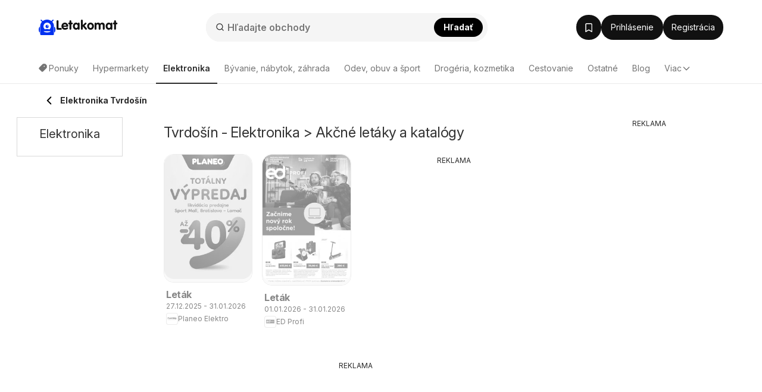

--- FILE ---
content_type: text/html; charset=utf-8
request_url: https://www.google.com/recaptcha/api2/aframe
body_size: 183
content:
<!DOCTYPE HTML><html><head><meta http-equiv="content-type" content="text/html; charset=UTF-8"></head><body><script nonce="JzoW5b2rGtVorJvbeSHq7w">/** Anti-fraud and anti-abuse applications only. See google.com/recaptcha */ try{var clients={'sodar':'https://pagead2.googlesyndication.com/pagead/sodar?'};window.addEventListener("message",function(a){try{if(a.source===window.parent){var b=JSON.parse(a.data);var c=clients[b['id']];if(c){var d=document.createElement('img');d.src=c+b['params']+'&rc='+(localStorage.getItem("rc::a")?sessionStorage.getItem("rc::b"):"");window.document.body.appendChild(d);sessionStorage.setItem("rc::e",parseInt(sessionStorage.getItem("rc::e")||0)+1);localStorage.setItem("rc::h",'1769902091494');}}}catch(b){}});window.parent.postMessage("_grecaptcha_ready", "*");}catch(b){}</script></body></html>

--- FILE ---
content_type: text/css
request_url: https://www.letakomat.sk/css/global.css?t=0451c51f9b9d52d3921d78e285014c20
body_size: 23503
content:
.row{margin-right:-15px;margin-left:-15px}.row:before,.row:after{display:table;content:" "}.row:after{clear:both}.col-xs-1,.col-sm-1,.col-md-1,.col-lg-1,.col-xs-2,.col-sm-2,.col-md-2,.col-lg-2,.col-xs-3,.col-sm-3,.col-md-3,.col-lg-3,.col-xs-4,.col-sm-4,.col-md-4,.col-lg-4,.col-xs-5,.col-sm-5,.col-md-5,.col-lg-5,.col-xs-6,.col-sm-6,.col-md-6,.col-lg-6,.col-xs-7,.col-sm-7,.col-md-7,.col-lg-7,.col-xs-8,.col-sm-8,.col-md-8,.col-lg-8,.col-xs-9,.col-sm-9,.col-md-9,.col-lg-9,.col-xs-10,.col-sm-10,.col-md-10,.col-lg-10,.col-xs-11,.col-sm-11,.col-md-11,.col-lg-11,.col-xs-12,.col-sm-12,.col-md-12,.col-lg-12{position:relative;min-height:1px;padding-right:15px;padding-left:15px}.col-xs-1,.col-xs-2,.col-xs-3,.col-xs-4,.col-xs-5,.col-xs-6,.col-xs-7,.col-xs-8,.col-xs-9,.col-xs-10,.col-xs-11,.col-xs-12{float:left}.col-xs-12{width:100%}.col-xs-11{width:91.66666667%}.col-xs-10{width:83.33333333%}.col-xs-9{width:75%}.col-xs-8{width:66.66666667%}.col-xs-7{width:58.33333333%}.col-xs-6{width:50%}.col-xs-5{width:41.66666667%}.col-xs-4{width:33.33333333%}.col-xs-3{width:25%}.col-xs-2{width:16.66666667%}.col-xs-1{width:8.33333333%}.col-xs-pull-12{right:100%}.col-xs-pull-11{right:91.66666667%}.col-xs-pull-10{right:83.33333333%}.col-xs-pull-9{right:75%}.col-xs-pull-8{right:66.66666667%}.col-xs-pull-7{right:58.33333333%}.col-xs-pull-6{right:50%}.col-xs-pull-5{right:41.66666667%}.col-xs-pull-4{right:33.33333333%}.col-xs-pull-3{right:25%}.col-xs-pull-2{right:16.66666667%}.col-xs-pull-1{right:8.33333333%}.col-xs-pull-0{right:auto}.col-xs-push-12{left:100%}.col-xs-push-11{left:91.66666667%}.col-xs-push-10{left:83.33333333%}.col-xs-push-9{left:75%}.col-xs-push-8{left:66.66666667%}.col-xs-push-7{left:58.33333333%}.col-xs-push-6{left:50%}.col-xs-push-5{left:41.66666667%}.col-xs-push-4{left:33.33333333%}.col-xs-push-3{left:25%}.col-xs-push-2{left:16.66666667%}.col-xs-push-1{left:8.33333333%}.col-xs-push-0{left:auto}.col-xs-offset-12{margin-left:100%}.col-xs-offset-11{margin-left:91.66666667%}.col-xs-offset-10{margin-left:83.33333333%}.col-xs-offset-9{margin-left:75%}.col-xs-offset-8{margin-left:66.66666667%}.col-xs-offset-7{margin-left:58.33333333%}.col-xs-offset-6{margin-left:50%}.col-xs-offset-5{margin-left:41.66666667%}.col-xs-offset-4{margin-left:33.33333333%}.col-xs-offset-3{margin-left:25%}.col-xs-offset-2{margin-left:16.66666667%}.col-xs-offset-1{margin-left:8.33333333%}.col-xs-offset-0{margin-left:0%}@media all and (min-width: 768px){.col-sm-1,.col-sm-2,.col-sm-3,.col-sm-4,.col-sm-5,.col-sm-6,.col-sm-7,.col-sm-8,.col-sm-9,.col-sm-10,.col-sm-11,.col-sm-12{float:left}.col-sm-12{width:100%}.col-sm-11{width:91.66666667%}.col-sm-10{width:83.33333333%}.col-sm-9{width:75%}.col-sm-8{width:66.66666667%}.col-sm-7{width:58.33333333%}.col-sm-6{width:50%}.col-sm-5{width:41.66666667%}.col-sm-4{width:33.33333333%}.col-sm-3{width:25%}.col-sm-2{width:16.66666667%}.col-sm-1{width:8.33333333%}.col-sm-pull-12{right:100%}.col-sm-pull-11{right:91.66666667%}.col-sm-pull-10{right:83.33333333%}.col-sm-pull-9{right:75%}.col-sm-pull-8{right:66.66666667%}.col-sm-pull-7{right:58.33333333%}.col-sm-pull-6{right:50%}.col-sm-pull-5{right:41.66666667%}.col-sm-pull-4{right:33.33333333%}.col-sm-pull-3{right:25%}.col-sm-pull-2{right:16.66666667%}.col-sm-pull-1{right:8.33333333%}.col-sm-pull-0{right:auto}.col-sm-push-12{left:100%}.col-sm-push-11{left:91.66666667%}.col-sm-push-10{left:83.33333333%}.col-sm-push-9{left:75%}.col-sm-push-8{left:66.66666667%}.col-sm-push-7{left:58.33333333%}.col-sm-push-6{left:50%}.col-sm-push-5{left:41.66666667%}.col-sm-push-4{left:33.33333333%}.col-sm-push-3{left:25%}.col-sm-push-2{left:16.66666667%}.col-sm-push-1{left:8.33333333%}.col-sm-push-0{left:auto}.col-sm-offset-12{margin-left:100%}.col-sm-offset-11{margin-left:91.66666667%}.col-sm-offset-10{margin-left:83.33333333%}.col-sm-offset-9{margin-left:75%}.col-sm-offset-8{margin-left:66.66666667%}.col-sm-offset-7{margin-left:58.33333333%}.col-sm-offset-6{margin-left:50%}.col-sm-offset-5{margin-left:41.66666667%}.col-sm-offset-4{margin-left:33.33333333%}.col-sm-offset-3{margin-left:25%}.col-sm-offset-2{margin-left:16.66666667%}.col-sm-offset-1{margin-left:8.33333333%}.col-sm-offset-0{margin-left:0%}}@media all and (min-width: 1025px){.col-md-1,.col-md-2,.col-md-3,.col-md-4,.col-md-5,.col-md-6,.col-md-7,.col-md-8,.col-md-9,.col-md-10,.col-md-11,.col-md-12{float:left}.col-md-12{width:100%}.col-md-11{width:91.66666667%}.col-md-10{width:83.33333333%}.col-md-9{width:75%}.col-md-8{width:66.66666667%}.col-md-7{width:58.33333333%}.col-md-6{width:50%}.col-md-5{width:41.66666667%}.col-md-4{width:33.33333333%}.col-md-3{width:25%}.col-md-2{width:16.66666667%}.col-md-1{width:8.33333333%}.col-md-pull-12{right:100%}.col-md-pull-11{right:91.66666667%}.col-md-pull-10{right:83.33333333%}.col-md-pull-9{right:75%}.col-md-pull-8{right:66.66666667%}.col-md-pull-7{right:58.33333333%}.col-md-pull-6{right:50%}.col-md-pull-5{right:41.66666667%}.col-md-pull-4{right:33.33333333%}.col-md-pull-3{right:25%}.col-md-pull-2{right:16.66666667%}.col-md-pull-1{right:8.33333333%}.col-md-pull-0{right:auto}.col-md-push-12{left:100%}.col-md-push-11{left:91.66666667%}.col-md-push-10{left:83.33333333%}.col-md-push-9{left:75%}.col-md-push-8{left:66.66666667%}.col-md-push-7{left:58.33333333%}.col-md-push-6{left:50%}.col-md-push-5{left:41.66666667%}.col-md-push-4{left:33.33333333%}.col-md-push-3{left:25%}.col-md-push-2{left:16.66666667%}.col-md-push-1{left:8.33333333%}.col-md-push-0{left:auto}.col-md-offset-12{margin-left:100%}.col-md-offset-11{margin-left:91.66666667%}.col-md-offset-10{margin-left:83.33333333%}.col-md-offset-9{margin-left:75%}.col-md-offset-8{margin-left:66.66666667%}.col-md-offset-7{margin-left:58.33333333%}.col-md-offset-6{margin-left:50%}.col-md-offset-5{margin-left:41.66666667%}.col-md-offset-4{margin-left:33.33333333%}.col-md-offset-3{margin-left:25%}.col-md-offset-2{margin-left:16.66666667%}.col-md-offset-1{margin-left:8.33333333%}.col-md-offset-0{margin-left:0%}}@media all and (min-width: 1200px){.col-lg-1,.col-lg-2,.col-lg-3,.col-lg-4,.col-lg-5,.col-lg-6,.col-lg-7,.col-lg-8,.col-lg-9,.col-lg-10,.col-lg-11,.col-lg-12{float:left}.col-lg-12{width:100%}.col-lg-11{width:91.66666667%}.col-lg-10{width:83.33333333%}.col-lg-9{width:75%}.col-lg-8{width:66.66666667%}.col-lg-7{width:58.33333333%}.col-lg-6{width:50%}.col-lg-5{width:41.66666667%}.col-lg-4{width:33.33333333%}.col-lg-3{width:25%}.col-lg-2{width:16.66666667%}.col-lg-1{width:8.33333333%}.col-lg-pull-12{right:100%}.col-lg-pull-11{right:91.66666667%}.col-lg-pull-10{right:83.33333333%}.col-lg-pull-9{right:75%}.col-lg-pull-8{right:66.66666667%}.col-lg-pull-7{right:58.33333333%}.col-lg-pull-6{right:50%}.col-lg-pull-5{right:41.66666667%}.col-lg-pull-4{right:33.33333333%}.col-lg-pull-3{right:25%}.col-lg-pull-2{right:16.66666667%}.col-lg-pull-1{right:8.33333333%}.col-lg-pull-0{right:auto}.col-lg-push-12{left:100%}.col-lg-push-11{left:91.66666667%}.col-lg-push-10{left:83.33333333%}.col-lg-push-9{left:75%}.col-lg-push-8{left:66.66666667%}.col-lg-push-7{left:58.33333333%}.col-lg-push-6{left:50%}.col-lg-push-5{left:41.66666667%}.col-lg-push-4{left:33.33333333%}.col-lg-push-3{left:25%}.col-lg-push-2{left:16.66666667%}.col-lg-push-1{left:8.33333333%}.col-lg-push-0{left:auto}.col-lg-offset-12{margin-left:100%}.col-lg-offset-11{margin-left:91.66666667%}.col-lg-offset-10{margin-left:83.33333333%}.col-lg-offset-9{margin-left:75%}.col-lg-offset-8{margin-left:66.66666667%}.col-lg-offset-7{margin-left:58.33333333%}.col-lg-offset-6{margin-left:50%}.col-lg-offset-5{margin-left:41.66666667%}.col-lg-offset-4{margin-left:33.33333333%}.col-lg-offset-3{margin-left:25%}.col-lg-offset-2{margin-left:16.66666667%}.col-lg-offset-1{margin-left:8.33333333%}.col-lg-offset-0{margin-left:0%}}.col-xl-1,.col-xl-2,.col-xl-3,.col-xl-4,.col-xl-5,.col-xl-6,.col-xl-7,.col-xl-8,.col-xl-9,.col-xl-10,.col-xl-11,.col-xl-12{position:relative;min-height:1px;padding-left:15px;padding-right:15px}@media all and (min-width: 1510px){.col-xl-1,.col-xl-2,.col-xl-3,.col-xl-4,.col-xl-5,.col-xl-6,.col-xl-7,.col-xl-8,.col-xl-9,.col-xl-10,.col-xl-11,.col-xl-12{float:left}}@media(min-width: 1510px){.col-xl-12{width:100%}.col-xl-11{width:91.66666667%}.col-xl-10{width:83.33333333%}.col-xl-9{width:75%}.col-xl-8{width:66.66666667%}.col-xl-7{width:58.33333333%}.col-xl-6{width:50%}.col-xl-5{width:41.66666667%}.col-xl-4{width:33.33333333%}.col-xl-3{width:25%}.col-xl-2{width:16.66666667%}.col-xl-1{width:8.33333333%}.col-xl-pull-12{right:100%}.col-xl-pull-11{right:91.66666667%}.col-xl-pull-10{right:83.33333333%}.col-xl-pull-9{right:75%}.col-xl-pull-8{right:66.66666667%}.col-xl-pull-7{right:58.33333333%}.col-xl-pull-6{right:50%}.col-xl-pull-5{right:41.66666667%}.col-xl-pull-4{right:33.33333333%}.col-xl-pull-3{right:25%}.col-xl-pull-2{right:16.66666667%}.col-xl-pull-1{right:8.33333333%}.col-xl-pull-0{right:auto}.col-xl-push-12{left:100%}.col-xl-push-11{left:91.66666667%}.col-xl-push-10{left:83.33333333%}.col-xl-push-9{left:75%}.col-xl-push-8{left:66.66666667%}.col-xl-push-7{left:58.33333333%}.col-xl-push-6{left:50%}.col-xl-push-5{left:41.66666667%}.col-xl-push-4{left:33.33333333%}.col-xl-push-3{left:25%}.col-xl-push-2{left:16.66666667%}.col-xl-push-1{left:8.33333333%}.col-xl-push-0{left:auto}.col-xl-offset-12{margin-left:100%}.col-xl-offset-11{margin-left:91.66666667%}.col-xl-offset-10{margin-left:83.33333333%}.col-xl-offset-9{margin-left:75%}.col-xl-offset-8{margin-left:66.66666667%}.col-xl-offset-7{margin-left:58.33333333%}.col-xl-offset-6{margin-left:50%}.col-xl-offset-5{margin-left:41.66666667%}.col-xl-offset-4{margin-left:33.33333333%}.col-xl-offset-3{margin-left:25%}.col-xl-offset-2{margin-left:16.66666667%}.col-xl-offset-1{margin-left:8.33333333%}.col-xl-offset-0{margin-left:0%}}@media all and (min-width: 768px){.navbar-collapse.collapse{display:none !important;overflow:visible !important}.navbar-collapse.in{overflow-y:auto;display:block !important}}@media all and (min-width: 1025px){.navbar-collapse.collapse{display:block !important;height:auto !important;padding-bottom:0;overflow:visible !important}.navbar-collapse{width:auto;border-top:0;-webkit-box-shadow:none;box-shadow:none}}html{font-family:sans-serif;-ms-text-size-adjust:100%;-webkit-text-size-adjust:100%;-webkit-font-smoothing:antialiased;-moz-osx-font-smoothing:grayscale;text-rendering:optimizeLegibility}body{margin:0;font-family:"Inter",-apple-system,BlinkMacSystemFont,Segoe UI,Roboto,Helvetica Neue,Arial,Noto Sans,Liberation Sans,sans-serif,Apple Color Emoji,Segoe UI Emoji,Segoe UI Symbol,Noto Color Emoji;background:#fff;color:#333;padding-right:0px !important;font-size:14px;line-height:1.42857143;letter-spacing:-0.05cap}@supports(-webkit-overflow-scrolling: touch){body{padding:0px !important}}*{-webkit-box-sizing:border-box;-moz-box-sizing:border-box;box-sizing:border-box}article,aside,details,figcaption,figure,footer,header,hgroup,main,menu,nav,section,summary{display:block}audio,canvas,progress,video{display:inline-block;vertical-align:baseline}audio:not([controls]){display:none;height:0}[hidden],template{display:none}a{background-color:rgba(0,0,0,0)}a:active,a:hover{outline:0}b,strong{font-weight:bold}h1{font-size:2em;margin:.67em 0}small{font-size:80%}img{border:0}svg:not(:root){overflow:hidden}hr{box-sizing:content-box;height:0}button,input,optgroup,select,textarea{color:inherit;font:inherit;margin:0}button{overflow:visible}button,select{text-transform:none}button,html input[type=button],input[type=reset],input[type=submit]{-webkit-appearance:button;cursor:pointer}button[disabled],html input[disabled]{cursor:default}button::-moz-focus-inner,input::-moz-focus-inner{border:0;padding:0}input{line-height:normal}input[type=checkbox],input[type=radio]{box-sizing:border-box;padding:0}input[type=number]::-webkit-inner-spin-button,input[type=number]::-webkit-outer-spin-button{height:auto}input[type=search]{-webkit-appearance:textfield;box-sizing:content-box}input[type=search]::-webkit-search-cancel-button,input[type=search]::-webkit-search-decoration{-webkit-appearance:none}fieldset{border:1px solid silver;margin:0 2px;padding:.35em .625em .75em}legend{border:0;padding:0}textarea{overflow:auto}table{border-collapse:collapse;border-spacing:0}td,th{padding:0}.img-container img{max-width:100%;vertical-align:middle}.wow{visibility:hidden}.mt0{margin-top:0px}.mt5{margin-top:5px}.mt10{margin-top:10px}.mt15{margin-top:15px}.mt20{margin-top:20px}.mt25{margin-top:25px}.mt30{margin-top:30px}.mt40{margin-top:40px}.mb0{margin-bottom:0px}.mb5{margin-bottom:5px}.mb10{margin-bottom:10px}.mb15{margin-bottom:15px}.mb20{margin-bottom:20px}.mb25{margin-bottom:25px}.mb30{margin-bottom:30px}.mb40{margin-bottom:40px}.pt0{padding-top:0px}.pt5{padding-top:5px}.pt10{padding-top:10px}.pt15{padding-top:15px}.pt20{padding-top:20px}.pt25{padding-top:25px}.pt30{padding-top:30px}.pt40{padding-top:40px}.pb0{padding-bottom:0px}.pb5{padding-bottom:5px}.pb10{padding-bottom:10px}.pb15{padding-bottom:15px}.pb20{padding-bottom:20px}.pb25{padding-bottom:25px}.pb30{padding-bottom:30px}.pb40{padding-bottom:40px}.nomargin{margin:0 !important}.nopadding{padding:0 !important}.border-top-light{border-top:1px solid hsla(0,0%,100%,.15)}.border-top-dark{border-top:1px solid rgba(0,0,0,.12)}.border-bottom-light{border-bottom:1px solid hsla(0,0%,100%,.15)}.border-bottom-dark{border-bottom:1px solid rgba(0,0,0,.12)}.hide,.hidden{display:none !important}.show{display:block !important}.affix{position:fixed}.pull-right{float:right !important}.pull-left{float:left !important}.visible-xxs-phone,.visible-xxs-inlineblock{display:none}.text-left{text-align:left}.text-right{text-align:right}.text-center{text-align:center}.text-muted{color:hsl(0,0%,58.3333333333%)}.text-primary{color:#00a3d1}.text-success{color:hsl(120,48.031496063%,45.1960784314%)}.text-warning{color:orange}.text-grey{color:#aaa}.text-danger{color:#d80000}.bg-primary{background-color:#00a3d1}.bg-success{background-color:#43bd43}.bg-warning{background-color:#ff5c2e}.bg-light{background-color:#edfbff}.v-centering{display:table;width:100%;height:100%;table-layout:fixed}.v-centering .t-cell{display:table-cell;vertical-align:middle}.visible-phone{display:none !important}@media all and (max-width: 479px){.visible-phone{display:block !important}.hidden-phone{display:none !important}}@media all and (max-width: 350px){.hidden-xxs-phone{display:none !important}.visible-xxs-phone{display:block !important}.visible-xxs-inlineblock{display:inline-block !important}}.visible-xs,.visible-xs-block,.visible-xs-inline-block,.visible-sm,.visible-sm-block,.visible-sm-inline-block,.visible-md,.visible-md-block,.visible-md-inline-block,.visible-lg,.visible-lg-block,.visible-lg-inline-block{display:none !important}@media all and (max-width: 767px){.visible-xs{display:block !important}}@media all and (max-width: 767px){.visible-xs-block{display:block !important}}@media all and (max-width: 767px){.visible-xs-inline-block{display:inline-block !important}}@media all and (max-width: 1024px){.visible-sm{display:block !important}}@media all and (max-width: 1024px){.visible-sm-block{display:block !important}}@media all and (max-width: 1024px){.visible-sm-inline-block{display:inline-block !important}}@media all and (min-width: 1025px){.visible-md{display:block !important}}@media all and (min-width: 1025px){.visible-md-block{display:block !important}}@media all and (min-width: 1025px){.visible-md-inline-block{display:inline-block !important}}@media all and (min-width: 1200px){.visible-lg{display:block !important}}@media all and (min-width: 1200px){.visible-lg-block{display:block !important}}@media all and (min-width: 1200px){.visible-lg-inline-block{display:inline-block !important}}@media all and (max-width: 767px){.hidden-xs{display:none !important}}@media all and (max-width: 1024px){.hidden-sm{display:none !important}}@media all and (min-width: 1025px){.hidden-md{display:none !important}}@media all and (min-width: 1200px){.hidden-lg{display:none !important}}@media all and (max-width: 767px){.text-center-sm{text-align:center}}@media all and (max-width: 1024px){.text-center-md{text-align:center}}@media all and (min-width: 1200px){.hidden-xl{display:block !important}.hidden-lg{display:none !important}}@media all and (min-width: 1510px){.hidden-lg{display:block !important}.hidden-md.hidden-lg{display:block}.hidden-xl{display:none !important}}.clearfix:before,.clearfix:after{display:table;content:" "}.clearfix:after{clear:both}.fade{opacity:0;-webkit-transition:opacity 0.15s linear;-ms-transition:opacity 0.15s linear;-moz-transition:opacity 0.15s linear;-o-transition:opacity 0.15s linear;transition:opacity 0.15s linear}.fade.in{opacity:1}.collapse{display:none}.collapse.in{display:block}tr.collapse.in{display:table-row}tbody.collapse.in{display:table-row-group}.collapsing{position:relative;height:0;overflow:hidden;transition:height .35s ease,visibility .35s ease;-webkit-transition:height .35s ease,visibility .35s ease;-moz-transition:height .35s ease,visibility .35s ease}.fs-16{font-size:16px}html{scroll-behavior:smooth}html body{min-height:100vh;display:flex;flex-flow:column}.btn,.lead,.title,h1,h2,h3,h4,.quasi-h1,.quasi-h2{font-family:"Inter"}h1,h2,.quasi-h1,.quasi-h2{letter-spacing:-0.5px}h1,h2,h3,h4,h5,h6,.quasi-h1,.quasi-h2{line-height:1.1;color:inherit}h1,h2,h3,.quasi-h1,.quasi-h2{margin-top:20px;margin-bottom:10px;font-weight:normal}h1,.quasi-h1{font-size:32px;margin-bottom:20px}h2,.quasi-h2{font-size:26px;margin-bottom:20px}h3,.quasi-h3{font-size:20px;margin-bottom:16px}@media all and (max-width: 479px){h3,.quasi-h3{font-size:20px;margin-bottom:14px}}h4{font-size:18px;margin-bottom:10px;margin-top:10px}p{margin:0 0 10px}footer{margin-top:auto}footer .slogan{font-size:12px}@media all and (max-width: 768px){footer .project-logo{justify-content:center}}.lead{font-weight:300;line-height:1.4;font-size:18px;margin-bottom:20px}@media all and (max-width: 479px){.lead{font-size:16px}}a{text-decoration:none;color:#2c2c2c;-webkit-transition:0.2s all;-ms-transition:0.2s all;-moz-transition:0.2s all;-o-transition:0.2s all;transition:0.2s all}a:hover{text-decoration:underline;color:rgb(18.5,18.5,18.5)}a.disabled{color:#ddd}ul,ol{margin-top:0;margin-bottom:10px}ul ul,ul ol,ol ul,ol ol{margin-bottom:0}ul.list-unstyled,ol.list-unstyled{padding-left:0;list-style:none}ul.list-inline,ol.list-inline{padding-left:0;list-style:none;margin-left:-5px}ul.list-inline>li,ol.list-inline>li{display:inline-block;padding-right:5px;padding-left:5px}ul.list-default{margin-bottom:0}ul.list-default li{margin-bottom:4px;padding-left:15px}ul.list-default li a{color:#333}ul.list-default li a:hover{color:#2b8ab0}ul.list-default li a:before{font-family:fontello;content:"";margin-left:-15px;float:left}hr{margin-top:20px;margin-bottom:20px;border:0;border-top:1px solid #eee}.the-page{position:relative}.the-page.breadcrumbs-padding{padding-top:32px}main{margin:0;width:100%;overflow:hidden}main.no-breadcrumbs{padding-top:25px}main.no-breadcrumbs h1{margin-top:0}.container{margin-right:auto;margin-left:auto;padding-left:15px;padding-right:15px}@media(min-width: 767px){.container{width:auto}}@media all and (min-width: 1025px){.container{width:820px;position:relative;right:90px}.the-page{min-height:700px}footer .container,.header-wrapper .container,.nav-wrapper .container,.anchor-ads .container{right:0px;width:970px;padding:0}}@media all and (min-width: 1200px){.container{position:relative;right:155px;width:900px}footer .container,.header-wrapper .container,.nav-wrapper .container,.anchor-ads .container{right:0px;width:1150px;padding:0}}@media all and (min-width: 1510px){.container{position:relative;right:160px;width:1200px}footer .container,.header-wrapper .container,.nav-wrapper .container,.anchor-ads .container{right:0px;width:1460px;padding:0}}@media all and (min-width: 1025px){.content-wrapper,.col-lg-9.content-wrapper{float:right}}@media all and (min-width: 1025px){.content-wrapper-left,.col-xl-9.content-wrapper-left{float:right}}@media all and (min-width: 1510px){.content-wrapper-left,.col-xl-9.content-wrapper-left{float:right}}section{padding-bottom:30px}section p{margin-bottom:26px;line-height:1.7}section h3,section .quasi-h3{margin-bottom:20px}section h2,section .quasi-h2{margin-bottom:26px}section.shop-description{padding-top:30px}section.shop-description .nav-tabs{margin-bottom:20px}#sidebar{padding-bottom:30px}#sidebar h3{font-size:20px;margin-top:0;margin-bottom:0px;font-weight:normal}#sidebar>.box{border-top:3px solid #14b5e3}#sidebar>.item{margin-bottom:16px}#sidebar .email-signup form{text-align:center}#sidebar .email-signup label{font-size:13px}#sidebar .email-signup p.title{font-size:16px;line-height:1.4;padding-bottom:70px;margin-bottom:15px;min-height:55px;background:url(../img/maskot/maskot-main-happy-xs-subscribe.png) center bottom no-repeat}#sidebar .email-signup.xmas-email-signup p.title{background:url(../img/maskot/maskot-main-happy-xs-subscribe-xmas.png) left center no-repeat}#sidebar .email-signup button{min-width:100%;margin-left:auto;margin-right:auto}#sidebar .email-signup .form-group{margin-bottom:8px}#sidebar .email-signup .form-control{border-radius:20px}@media all and (max-width: 1024px){#sidebar .email-signup{margin-left:auto;margin-right:auto}}#sidebar .lang-ru .email-signup p.title{background:url(../img/maskot/maskot-main-happy-xs-subscribe-ru.png) center bottom no-repeat}#sidebar .shop-signup a.btn{display:block;white-space:normal}#sidebar .shop-signup a.btn i{margin-right:9px}#sidebar .js_subscribe-email-flash-side .alert-danger{overflow-wrap:break-word}.sidebar-wrapper.sidebar-wrapper-narrow{display:block}.box{border:1px solid #d9d9d9;background:#fff;padding:16px;margin-bottom:16px}.box .inner{text-align:center;padding:8px 0}.box .inner h3{margin-top:0}.box.blue{border:1px solid #00a3d1}.box.box-blank{padding:0;border:none;background:0 0;box-shadow:none}.box.box-lightblue{background-color:#edfbff}.box.box-lightred{background-color:#fffbed}.box.box-border-primary{border-top:3px solid #00a3d1}.box.box-border-success{border-top:3px solid #43bd43}.box.box-border-warning{border-top:3px solid #ff5c2e}.box.shop-affil-bg{position:relative;overflow:hidden}.box.shop-affil-bg img.maskot-right{position:absolute;right:-30px;top:-15px}@media all and (max-width: 767px){.box.shop-affil-bg img.maskot-right{max-width:115px;top:4px;right:-20px}}@media all and (max-width: 479px){.box.shop-affil-bg .inner{text-align:left}.box.shop-affil-bg .inner h3{font-size:18px}}.box.bordered{border:1px solid #ccc;box-shadow:0 0 15px #bbb}a.box{display:block}.row>.box{margin-left:8px;margin-right:9px}.page-poster{padding-bottom:0px;border-bottom:none;margin-bottom:20px}.page-poster h1,.page-poster h2,.page-poster .quasi-h1,.page-poster .quasi-h2{font-size:24px;line-height:32px;font-weight:700;margin-bottom:14px;margin-top:0;font-weight:normal}@media all and (max-width: 767px){.page-poster h1,.page-poster h2,.page-poster .quasi-h1,.page-poster .quasi-h2{font-size:24px}}.page-poster p.lead{font-size:18px}@media all and (max-width: 479px){.page-poster p.lead{font-size:16px}}.page-poster .page-header{margin-top:10px;border:none;padding-bottom:0;margin-bottom:16px}.page-poster .page-header p.subtitle{margin-top:-10px;color:hsl(0,0%,30%)}@media all and (max-width: 479px){.page-poster .page-header{padding-top:0px;margin-top:0}.page-poster .page-header h1,.page-poster .page-header h2,.page-poster .page-header .quasi-h1,.page-poster .page-header .quasi-h2{font-size:26px}}.page-poster.offers-poster{display:flex;align-items:center;gap:8px;margin-bottom:24px}.page-poster.offers-poster picture,.page-poster.offers-poster img{height:48px}.page-poster.offers-poster h1{font-weight:600;margin-bottom:0;text-overflow:ellipsis;white-space:nowrap;overflow:hidden;font-size:36px;line-height:44px;color:#2c2c2c}@media all and (max-width: 768px){.page-poster.offers-poster h1{font-size:28px;line-height:32px}}svg.icon{width:16px;height:16px;fill:rgba(0,0,0,0);stroke:rgba(0,0,0,0)}.intersect-lazy-load{min-height:300px}[class*=grid] picture.ll,.fav-items picture{position:relative;display:block}[class*=grid] picture.ll::before,.fav-items picture::before{content:"";position:absolute;top:0;left:0;width:100%;min-height:50px;z-index:20;opacity:1;background:#e2e2e2;-webkit-transition:0.4s all;-ms-transition:0.4s all;-moz-transition:0.4s all;-o-transition:0.4s all;transition:0.4s all}[class*=grid] picture.ll.loaded,[class*=grid] picture.ll.error,.fav-items picture.loaded,.fav-items picture.error{background:#fff}[class*=grid] picture.ll.loaded::before,[class*=grid] picture.ll.error::before,.fav-items picture.loaded::before,.fav-items picture.error::before{opacity:0}.hp-carousel.skeleton-loader:empty{margin:auto;width:100%;min-height:417px;background-image:linear-gradient(100deg, rgba(255, 255, 255, 0), rgba(255, 255, 255, 0.5) 50%, rgba(255, 255, 255, 0) 80%),linear-gradient(#eee 380px, transparent 0),linear-gradient(#eee 380px, transparent 0),linear-gradient(#eee 380px, transparent 0),linear-gradient(#eee 380px, transparent 0);background-repeat:repeat-y;background-size:50px 200px,230px 400px,230px 400px,230px 400px,230px 400px;background-position:0 0,0px 0,245px 0,490px 0px,735px 0px}.fav-znacky-grid .skeleton-loader:empty{margin:auto;width:100%}@media all and (max-width: 454px){.fav-znacky-grid .skeleton-loader:empty.shop-tiles-count-1{min-height:116px}.fav-znacky-grid .skeleton-loader:empty.shop-tiles-count-2{min-height:116px}.fav-znacky-grid .skeleton-loader:empty.shop-tiles-count-3{min-height:232px}.fav-znacky-grid .skeleton-loader:empty.shop-tiles-count-4{min-height:232px}.fav-znacky-grid .skeleton-loader:empty.shop-tiles-count-5{min-height:348px}.fav-znacky-grid .skeleton-loader:empty.shop-tiles-count-6{min-height:348px}.fav-znacky-grid .skeleton-loader:empty.shop-tiles-count-7{min-height:464px}.fav-znacky-grid .skeleton-loader:empty.shop-tiles-count-8{min-height:464px}.fav-znacky-grid .skeleton-loader:empty.shop-tiles-count-9{min-height:580px}.fav-znacky-grid .skeleton-loader:empty.shop-tiles-count-10{min-height:580px}.fav-znacky-grid .skeleton-loader:empty.shop-tiles-count-11{min-height:696px}.fav-znacky-grid .skeleton-loader:empty.shop-tiles-count-12{min-height:696px}}@media all and (min-width: 455px)and (max-width: 599px){.fav-znacky-grid .skeleton-loader:empty.shop-tiles-count-1{min-height:116px}.fav-znacky-grid .skeleton-loader:empty.shop-tiles-count-2{min-height:116px}.fav-znacky-grid .skeleton-loader:empty.shop-tiles-count-3{min-height:116px}.fav-znacky-grid .skeleton-loader:empty.shop-tiles-count-4{min-height:232px}.fav-znacky-grid .skeleton-loader:empty.shop-tiles-count-5{min-height:232px}.fav-znacky-grid .skeleton-loader:empty.shop-tiles-count-6{min-height:232px}.fav-znacky-grid .skeleton-loader:empty.shop-tiles-count-7{min-height:348px}.fav-znacky-grid .skeleton-loader:empty.shop-tiles-count-8{min-height:348px}.fav-znacky-grid .skeleton-loader:empty.shop-tiles-count-9{min-height:348px}.fav-znacky-grid .skeleton-loader:empty.shop-tiles-count-10{min-height:464px}.fav-znacky-grid .skeleton-loader:empty.shop-tiles-count-11{min-height:464px}.fav-znacky-grid .skeleton-loader:empty.shop-tiles-count-12{min-height:464px}}@media all and (min-width: 600px)and (max-width: 890px),all and (min-width: 1024px)and (max-width: 1510px){.fav-znacky-grid .skeleton-loader:empty.shop-tiles-count-1{min-height:116px}.fav-znacky-grid .skeleton-loader:empty.shop-tiles-count-2{min-height:116px}.fav-znacky-grid .skeleton-loader:empty.shop-tiles-count-3{min-height:116px}.fav-znacky-grid .skeleton-loader:empty.shop-tiles-count-4{min-height:116px}.fav-znacky-grid .skeleton-loader:empty.shop-tiles-count-5{min-height:232px}.fav-znacky-grid .skeleton-loader:empty.shop-tiles-count-6{min-height:232px}.fav-znacky-grid .skeleton-loader:empty.shop-tiles-count-7{min-height:232px}.fav-znacky-grid .skeleton-loader:empty.shop-tiles-count-8{min-height:232px}.fav-znacky-grid .skeleton-loader:empty.shop-tiles-count-9{min-height:348px}.fav-znacky-grid .skeleton-loader:empty.shop-tiles-count-10{min-height:348px}.fav-znacky-grid .skeleton-loader:empty.shop-tiles-count-11{min-height:348px}.fav-znacky-grid .skeleton-loader:empty.shop-tiles-count-12{min-height:348px}}@media all and (min-width: 891px)and (max-width: 1023px),all and (min-width: 1511px){.fav-znacky-grid .skeleton-loader:empty.shop-tiles-count-1{min-height:116px}.fav-znacky-grid .skeleton-loader:empty.shop-tiles-count-2{min-height:116px}.fav-znacky-grid .skeleton-loader:empty.shop-tiles-count-3{min-height:116px}.fav-znacky-grid .skeleton-loader:empty.shop-tiles-count-4{min-height:116px}.fav-znacky-grid .skeleton-loader:empty.shop-tiles-count-5{min-height:116px}.fav-znacky-grid .skeleton-loader:empty.shop-tiles-count-6{min-height:116px}.fav-znacky-grid .skeleton-loader:empty.shop-tiles-count-7{min-height:232px}.fav-znacky-grid .skeleton-loader:empty.shop-tiles-count-8{min-height:232px}.fav-znacky-grid .skeleton-loader:empty.shop-tiles-count-9{min-height:232px}.fav-znacky-grid .skeleton-loader:empty.shop-tiles-count-10{min-height:232px}.fav-znacky-grid .skeleton-loader:empty.shop-tiles-count-11{min-height:232px}.fav-znacky-grid .skeleton-loader:empty.shop-tiles-count-12{min-height:232px}}.fav-znacky-grid .skeleton-loader:empty{background-image:linear-gradient(100deg, rgba(255, 255, 255, 0), rgba(255, 255, 255, 0.5) 50%, rgba(255, 255, 255, 0) 80%),linear-gradient(#eee 110px, transparent 0),linear-gradient(#eee 110px, transparent 0),linear-gradient(#eee 110px, transparent 0),linear-gradient(#eee 110px, transparent 0),linear-gradient(#eee 110px, transparent 0),linear-gradient(#eee 110px, transparent 0);background-repeat:repeat-y;background-size:50px 200px,150px 120px,150px 120px,150px 120px,150px 120px,150px 120px,150px 120px;background-position:0 0,0px 0,160px 0px,320px 0px,480px 0px,640px 0px,800px 0px}.project-logo{display:flex;align-items:center;user-select:none}.project-logo .title{font-family:CheGuevara Barry;text-decoration:none;line-height:1;align-self:end}*:hover>.project-logo{text-decoration:none}.m-0{margin:0 !important}.mt-0,.my-0{margin-top:0 !important}.mr-0,.mx-0{margin-right:0 !important}.mb-0,.my-0{margin-bottom:0 !important}.ml-0,.mx-0{margin-left:0 !important}.m-1{margin:.25rem !important}.mt-1,.my-1{margin-top:.25rem !important}.mr-1,.mx-1{margin-right:.25rem !important}.mb-1,.my-1{margin-bottom:.25rem !important}.ml-1,.mx-1{margin-left:.25rem !important}.m-2{margin:.5rem !important}.mt-2,.my-2{margin-top:.5rem !important}.mr-2,.mx-2{margin-right:.5rem !important}.mb-2,.my-2{margin-bottom:.5rem !important}.ml-2,.mx-2{margin-left:.5rem !important}.m-3{margin:1rem !important}.mt-3,.my-3{margin-top:1rem !important}.mr-3,.mx-3{margin-right:1rem !important}.mb-3,.my-3{margin-bottom:1rem !important}.ml-3,.mx-3{margin-left:1rem !important}.m-4{margin:1.5rem !important}.mt-4,.my-4{margin-top:1.5rem !important}.mr-4,.mx-4{margin-right:1.5rem !important}.mb-4,.my-4{margin-bottom:1.5rem !important}.ml-4,.mx-4{margin-left:1.5rem !important}.m-5{margin:3rem !important}.mt-5,.my-5{margin-top:3rem !important}.mr-5,.mx-5{margin-right:3rem !important}.mb-5,.my-5{margin-bottom:3rem !important}.ml-5,.mx-5{margin-left:3rem !important}.p-0{padding:0 !important}.pt-0,.py-0{padding-top:0 !important}.pr-0,.px-0{padding-right:0 !important}.pb-0,.py-0{padding-bottom:0 !important}.pl-0,.px-0{padding-left:0 !important}.p-1{padding:.25rem !important}.pt-1,.py-1{padding-top:.25rem !important}.pr-1,.px-1{padding-right:.25rem !important}.pb-1,.py-1{padding-bottom:.25rem !important}.pl-1,.px-1{padding-left:.25rem !important}.p-2{padding:.5rem !important}.pt-2,.py-2{padding-top:.5rem !important}.pr-2,.px-2{padding-right:.5rem !important}.pb-2,.py-2{padding-bottom:.5rem !important}.pl-2,.px-2{padding-left:.5rem !important}.p-3{padding:1rem !important}.pt-3,.py-3{padding-top:1rem !important}.pr-3,.px-3{padding-right:1rem !important}.pb-3,.py-3{padding-bottom:1rem !important}.pl-3,.px-3{padding-left:1rem !important}.p-4{padding:1.5rem !important}.pt-4,.py-4{padding-top:1.5rem !important}.pr-4,.px-4{padding-right:1.5rem !important}.pb-4,.py-4{padding-bottom:1.5rem !important}.pl-4,.px-4{padding-left:1.5rem !important}.p-5{padding:3rem !important}.pt-5,.py-5{padding-top:3rem !important}.pr-5,.px-5{padding-right:3rem !important}.pb-5,.py-5{padding-bottom:3rem !important}.pl-5,.px-5{padding-left:3rem !important}.m-auto{margin:auto !important}.mt-auto,.my-auto{margin-top:auto !important}.mr-auto,.mx-auto{margin-right:auto !important}.mb-auto,.my-auto{margin-bottom:auto !important}.ml-auto,.mx-auto{margin-left:auto !important}@media(min-width: 576px){.m-sm-0{margin:0 !important}.mt-sm-0,.my-sm-0{margin-top:0 !important}.mr-sm-0,.mx-sm-0{margin-right:0 !important}.mb-sm-0,.my-sm-0{margin-bottom:0 !important}.ml-sm-0,.mx-sm-0{margin-left:0 !important}.m-sm-1{margin:.25rem !important}.mt-sm-1,.my-sm-1{margin-top:.25rem !important}.mr-sm-1,.mx-sm-1{margin-right:.25rem !important}.mb-sm-1,.my-sm-1{margin-bottom:.25rem !important}.ml-sm-1,.mx-sm-1{margin-left:.25rem !important}.m-sm-2{margin:.5rem !important}.mt-sm-2,.my-sm-2{margin-top:.5rem !important}.mr-sm-2,.mx-sm-2{margin-right:.5rem !important}.mb-sm-2,.my-sm-2{margin-bottom:.5rem !important}.ml-sm-2,.mx-sm-2{margin-left:.5rem !important}.m-sm-3{margin:1rem !important}.mt-sm-3,.my-sm-3{margin-top:1rem !important}.mr-sm-3,.mx-sm-3{margin-right:1rem !important}.mb-sm-3,.my-sm-3{margin-bottom:1rem !important}.ml-sm-3,.mx-sm-3{margin-left:1rem !important}.m-sm-4{margin:1.5rem !important}.mt-sm-4,.my-sm-4{margin-top:1.5rem !important}.mr-sm-4,.mx-sm-4{margin-right:1.5rem !important}.mb-sm-4,.my-sm-4{margin-bottom:1.5rem !important}.ml-sm-4,.mx-sm-4{margin-left:1.5rem !important}.m-sm-5{margin:3rem !important}.mt-sm-5,.my-sm-5{margin-top:3rem !important}.mr-sm-5,.mx-sm-5{margin-right:3rem !important}.mb-sm-5,.my-sm-5{margin-bottom:3rem !important}.ml-sm-5,.mx-sm-5{margin-left:3rem !important}.p-sm-0{padding:0 !important}.pt-sm-0,.py-sm-0{padding-top:0 !important}.pr-sm-0,.px-sm-0{padding-right:0 !important}.pb-sm-0,.py-sm-0{padding-bottom:0 !important}.pl-sm-0,.px-sm-0{padding-left:0 !important}.p-sm-1{padding:.25rem !important}.pt-sm-1,.py-sm-1{padding-top:.25rem !important}.pr-sm-1,.px-sm-1{padding-right:.25rem !important}.pb-sm-1,.py-sm-1{padding-bottom:.25rem !important}.pl-sm-1,.px-sm-1{padding-left:.25rem !important}.p-sm-2{padding:.5rem !important}.pt-sm-2,.py-sm-2{padding-top:.5rem !important}.pr-sm-2,.px-sm-2{padding-right:.5rem !important}.pb-sm-2,.py-sm-2{padding-bottom:.5rem !important}.pl-sm-2,.px-sm-2{padding-left:.5rem !important}.p-sm-3{padding:1rem !important}.pt-sm-3,.py-sm-3{padding-top:1rem !important}.pr-sm-3,.px-sm-3{padding-right:1rem !important}.pb-sm-3,.py-sm-3{padding-bottom:1rem !important}.pl-sm-3,.px-sm-3{padding-left:1rem !important}.p-sm-4{padding:1.5rem !important}.pt-sm-4,.py-sm-4{padding-top:1.5rem !important}.pr-sm-4,.px-sm-4{padding-right:1.5rem !important}.pb-sm-4,.py-sm-4{padding-bottom:1.5rem !important}.pl-sm-4,.px-sm-4{padding-left:1.5rem !important}.p-sm-5{padding:3rem !important}.pt-sm-5,.py-sm-5{padding-top:3rem !important}.pr-sm-5,.px-sm-5{padding-right:3rem !important}.pb-sm-5,.py-sm-5{padding-bottom:3rem !important}.pl-sm-5,.px-sm-5{padding-left:3rem !important}.m-sm-auto{margin:auto !important}.mt-sm-auto,.my-sm-auto{margin-top:auto !important}.mr-sm-auto,.mx-sm-auto{margin-right:auto !important}.mb-sm-auto,.my-sm-auto{margin-bottom:auto !important}.ml-sm-auto,.mx-sm-auto{margin-left:auto !important}}@media(min-width: 768px){.m-md-0{margin:0 !important}.mt-md-0,.my-md-0{margin-top:0 !important}.mr-md-0,.mx-md-0{margin-right:0 !important}.mb-md-0,.my-md-0{margin-bottom:0 !important}.ml-md-0,.mx-md-0{margin-left:0 !important}.m-md-1{margin:.25rem !important}.mt-md-1,.my-md-1{margin-top:.25rem !important}.mr-md-1,.mx-md-1{margin-right:.25rem !important}.mb-md-1,.my-md-1{margin-bottom:.25rem !important}.ml-md-1,.mx-md-1{margin-left:.25rem !important}.m-md-2{margin:.5rem !important}.mt-md-2,.my-md-2{margin-top:.5rem !important}.mr-md-2,.mx-md-2{margin-right:.5rem !important}.mb-md-2,.my-md-2{margin-bottom:.5rem !important}.ml-md-2,.mx-md-2{margin-left:.5rem !important}.m-md-3{margin:1rem !important}.mt-md-3,.my-md-3{margin-top:1rem !important}.mr-md-3,.mx-md-3{margin-right:1rem !important}.mb-md-3,.my-md-3{margin-bottom:1rem !important}.ml-md-3,.mx-md-3{margin-left:1rem !important}.m-md-4{margin:1.5rem !important}.mt-md-4,.my-md-4{margin-top:1.5rem !important}.mr-md-4,.mx-md-4{margin-right:1.5rem !important}.mb-md-4,.my-md-4{margin-bottom:1.5rem !important}.ml-md-4,.mx-md-4{margin-left:1.5rem !important}.m-md-5{margin:3rem !important}.mt-md-5,.my-md-5{margin-top:3rem !important}.mr-md-5,.mx-md-5{margin-right:3rem !important}.mb-md-5,.my-md-5{margin-bottom:3rem !important}.ml-md-5,.mx-md-5{margin-left:3rem !important}.p-md-0{padding:0 !important}.pt-md-0,.py-md-0{padding-top:0 !important}.pr-md-0,.px-md-0{padding-right:0 !important}.pb-md-0,.py-md-0{padding-bottom:0 !important}.pl-md-0,.px-md-0{padding-left:0 !important}.p-md-1{padding:.25rem !important}.pt-md-1,.py-md-1{padding-top:.25rem !important}.pr-md-1,.px-md-1{padding-right:.25rem !important}.pb-md-1,.py-md-1{padding-bottom:.25rem !important}.pl-md-1,.px-md-1{padding-left:.25rem !important}.p-md-2{padding:.5rem !important}.pt-md-2,.py-md-2{padding-top:.5rem !important}.pr-md-2,.px-md-2{padding-right:.5rem !important}.pb-md-2,.py-md-2{padding-bottom:.5rem !important}.pl-md-2,.px-md-2{padding-left:.5rem !important}.p-md-3{padding:1rem !important}.pt-md-3,.py-md-3{padding-top:1rem !important}.pr-md-3,.px-md-3{padding-right:1rem !important}.pb-md-3,.py-md-3{padding-bottom:1rem !important}.pl-md-3,.px-md-3{padding-left:1rem !important}.p-md-4{padding:1.5rem !important}.pt-md-4,.py-md-4{padding-top:1.5rem !important}.pr-md-4,.px-md-4{padding-right:1.5rem !important}.pb-md-4,.py-md-4{padding-bottom:1.5rem !important}.pl-md-4,.px-md-4{padding-left:1.5rem !important}.p-md-5{padding:3rem !important}.pt-md-5,.py-md-5{padding-top:3rem !important}.pr-md-5,.px-md-5{padding-right:3rem !important}.pb-md-5,.py-md-5{padding-bottom:3rem !important}.pl-md-5,.px-md-5{padding-left:3rem !important}.m-md-auto{margin:auto !important}.mt-md-auto,.my-md-auto{margin-top:auto !important}.mr-md-auto,.mx-md-auto{margin-right:auto !important}.mb-md-auto,.my-md-auto{margin-bottom:auto !important}.ml-md-auto,.mx-md-auto{margin-left:auto !important}}@media(min-width: 992px){.m-lg-0{margin:0 !important}.mt-lg-0,.my-lg-0{margin-top:0 !important}.mr-lg-0,.mx-lg-0{margin-right:0 !important}.mb-lg-0,.my-lg-0{margin-bottom:0 !important}.ml-lg-0,.mx-lg-0{margin-left:0 !important}.m-lg-1{margin:.25rem !important}.mt-lg-1,.my-lg-1{margin-top:.25rem !important}.mr-lg-1,.mx-lg-1{margin-right:.25rem !important}.mb-lg-1,.my-lg-1{margin-bottom:.25rem !important}.ml-lg-1,.mx-lg-1{margin-left:.25rem !important}.m-lg-2{margin:.5rem !important}.mt-lg-2,.my-lg-2{margin-top:.5rem !important}.mr-lg-2,.mx-lg-2{margin-right:.5rem !important}.mb-lg-2,.my-lg-2{margin-bottom:.5rem !important}.ml-lg-2,.mx-lg-2{margin-left:.5rem !important}.m-lg-3{margin:1rem !important}.mt-lg-3,.my-lg-3{margin-top:1rem !important}.mr-lg-3,.mx-lg-3{margin-right:1rem !important}.mb-lg-3,.my-lg-3{margin-bottom:1rem !important}.ml-lg-3,.mx-lg-3{margin-left:1rem !important}.m-lg-4{margin:1.5rem !important}.mt-lg-4,.my-lg-4{margin-top:1.5rem !important}.mr-lg-4,.mx-lg-4{margin-right:1.5rem !important}.mb-lg-4,.my-lg-4{margin-bottom:1.5rem !important}.ml-lg-4,.mx-lg-4{margin-left:1.5rem !important}.m-lg-5{margin:3rem !important}.mt-lg-5,.my-lg-5{margin-top:3rem !important}.mr-lg-5,.mx-lg-5{margin-right:3rem !important}.mb-lg-5,.my-lg-5{margin-bottom:3rem !important}.ml-lg-5,.mx-lg-5{margin-left:3rem !important}.p-lg-0{padding:0 !important}.pt-lg-0,.py-lg-0{padding-top:0 !important}.pr-lg-0,.px-lg-0{padding-right:0 !important}.pb-lg-0,.py-lg-0{padding-bottom:0 !important}.pl-lg-0,.px-lg-0{padding-left:0 !important}.p-lg-1{padding:.25rem !important}.pt-lg-1,.py-lg-1{padding-top:.25rem !important}.pr-lg-1,.px-lg-1{padding-right:.25rem !important}.pb-lg-1,.py-lg-1{padding-bottom:.25rem !important}.pl-lg-1,.px-lg-1{padding-left:.25rem !important}.p-lg-2{padding:.5rem !important}.pt-lg-2,.py-lg-2{padding-top:.5rem !important}.pr-lg-2,.px-lg-2{padding-right:.5rem !important}.pb-lg-2,.py-lg-2{padding-bottom:.5rem !important}.pl-lg-2,.px-lg-2{padding-left:.5rem !important}.p-lg-3{padding:1rem !important}.pt-lg-3,.py-lg-3{padding-top:1rem !important}.pr-lg-3,.px-lg-3{padding-right:1rem !important}.pb-lg-3,.py-lg-3{padding-bottom:1rem !important}.pl-lg-3,.px-lg-3{padding-left:1rem !important}.p-lg-4{padding:1.5rem !important}.pt-lg-4,.py-lg-4{padding-top:1.5rem !important}.pr-lg-4,.px-lg-4{padding-right:1.5rem !important}.pb-lg-4,.py-lg-4{padding-bottom:1.5rem !important}.pl-lg-4,.px-lg-4{padding-left:1.5rem !important}.p-lg-5{padding:3rem !important}.pt-lg-5,.py-lg-5{padding-top:3rem !important}.pr-lg-5,.px-lg-5{padding-right:3rem !important}.pb-lg-5,.py-lg-5{padding-bottom:3rem !important}.pl-lg-5,.px-lg-5{padding-left:3rem !important}.m-lg-auto{margin:auto !important}.mt-lg-auto,.my-lg-auto{margin-top:auto !important}.mr-lg-auto,.mx-lg-auto{margin-right:auto !important}.mb-lg-auto,.my-lg-auto{margin-bottom:auto !important}.ml-lg-auto,.mx-lg-auto{margin-left:auto !important}}@media(min-width: 1200px){.m-xl-0{margin:0 !important}.mt-xl-0,.my-xl-0{margin-top:0 !important}.mr-xl-0,.mx-xl-0{margin-right:0 !important}.mb-xl-0,.my-xl-0{margin-bottom:0 !important}.ml-xl-0,.mx-xl-0{margin-left:0 !important}.m-xl-1{margin:.25rem !important}.mt-xl-1,.my-xl-1{margin-top:.25rem !important}.mr-xl-1,.mx-xl-1{margin-right:.25rem !important}.mb-xl-1,.my-xl-1{margin-bottom:.25rem !important}.ml-xl-1,.mx-xl-1{margin-left:.25rem !important}.m-xl-2{margin:.5rem !important}.mt-xl-2,.my-xl-2{margin-top:.5rem !important}.mr-xl-2,.mx-xl-2{margin-right:.5rem !important}.mb-xl-2,.my-xl-2{margin-bottom:.5rem !important}.ml-xl-2,.mx-xl-2{margin-left:.5rem !important}.m-xl-3{margin:1rem !important}.mt-xl-3,.my-xl-3{margin-top:1rem !important}.mr-xl-3,.mx-xl-3{margin-right:1rem !important}.mb-xl-3,.my-xl-3{margin-bottom:1rem !important}.ml-xl-3,.mx-xl-3{margin-left:1rem !important}.m-xl-4{margin:1.5rem !important}.mt-xl-4,.my-xl-4{margin-top:1.5rem !important}.mr-xl-4,.mx-xl-4{margin-right:1.5rem !important}.mb-xl-4,.my-xl-4{margin-bottom:1.5rem !important}.ml-xl-4,.mx-xl-4{margin-left:1.5rem !important}.m-xl-5{margin:3rem !important}.mt-xl-5,.my-xl-5{margin-top:3rem !important}.mr-xl-5,.mx-xl-5{margin-right:3rem !important}.mb-xl-5,.my-xl-5{margin-bottom:3rem !important}.ml-xl-5,.mx-xl-5{margin-left:3rem !important}.p-xl-0{padding:0 !important}.pt-xl-0,.py-xl-0{padding-top:0 !important}.pr-xl-0,.px-xl-0{padding-right:0 !important}.pb-xl-0,.py-xl-0{padding-bottom:0 !important}.pl-xl-0,.px-xl-0{padding-left:0 !important}.p-xl-1{padding:.25rem !important}.pt-xl-1,.py-xl-1{padding-top:.25rem !important}.pr-xl-1,.px-xl-1{padding-right:.25rem !important}.pb-xl-1,.py-xl-1{padding-bottom:.25rem !important}.pl-xl-1,.px-xl-1{padding-left:.25rem !important}.p-xl-2{padding:.5rem !important}.pt-xl-2,.py-xl-2{padding-top:.5rem !important}.pr-xl-2,.px-xl-2{padding-right:.5rem !important}.pb-xl-2,.py-xl-2{padding-bottom:.5rem !important}.pl-xl-2,.px-xl-2{padding-left:.5rem !important}.p-xl-3{padding:1rem !important}.pt-xl-3,.py-xl-3{padding-top:1rem !important}.pr-xl-3,.px-xl-3{padding-right:1rem !important}.pb-xl-3,.py-xl-3{padding-bottom:1rem !important}.pl-xl-3,.px-xl-3{padding-left:1rem !important}.p-xl-4{padding:1.5rem !important}.pt-xl-4,.py-xl-4{padding-top:1.5rem !important}.pr-xl-4,.px-xl-4{padding-right:1.5rem !important}.pb-xl-4,.py-xl-4{padding-bottom:1.5rem !important}.pl-xl-4,.px-xl-4{padding-left:1.5rem !important}.p-xl-5{padding:3rem !important}.pt-xl-5,.py-xl-5{padding-top:3rem !important}.pr-xl-5,.px-xl-5{padding-right:3rem !important}.pb-xl-5,.py-xl-5{padding-bottom:3rem !important}.pl-xl-5,.px-xl-5{padding-left:3rem !important}.m-xl-auto{margin:auto !important}.mt-xl-auto,.my-xl-auto{margin-top:auto !important}.mr-xl-auto,.mx-xl-auto{margin-right:auto !important}.mb-xl-auto,.my-xl-auto{margin-bottom:auto !important}.ml-xl-auto,.mx-xl-auto{margin-left:auto !important}}.d-none{display:none !important}.d-inline{display:inline !important}.d-inline-block{display:inline-block !important}.d-block{display:block !important}.d-table{display:table !important}.d-table-row{display:table-row !important}.d-table-cell{display:table-cell !important}.d-flex{display:-webkit-box !important;display:-ms-flexbox !important;display:flex !important}.d-inline-flex{display:-webkit-inline-box !important;display:-ms-inline-flexbox !important;display:inline-flex !important}@media(min-width: 576px){.d-sm-none{display:none !important}.d-sm-inline{display:inline !important}.d-sm-inline-block{display:inline-block !important}.d-sm-block{display:block !important}.d-sm-table{display:table !important}.d-sm-table-row{display:table-row !important}.d-sm-table-cell{display:table-cell !important}.d-sm-flex{display:-webkit-box !important;display:-ms-flexbox !important;display:flex !important}.d-sm-inline-flex{display:-webkit-inline-box !important;display:-ms-inline-flexbox !important;display:inline-flex !important}.pull-sm-right{float:right}.pull-sm-left{float:left}}@media(min-width: 768px){.d-md-none{display:none !important}.d-md-inline{display:inline !important}.d-md-inline-block{display:inline-block !important}.d-md-block{display:block !important}.d-md-table{display:table !important}.d-md-table-row{display:table-row !important}.d-md-table-cell{display:table-cell !important}.d-md-flex{display:-webkit-box !important;display:-ms-flexbox !important;display:flex !important}.d-md-inline-flex{display:-webkit-inline-box !important;display:-ms-inline-flexbox !important;display:inline-flex !important}}@media(min-width: 992px){.d-lg-none{display:none !important}.d-lg-inline{display:inline !important}.d-lg-inline-block{display:inline-block !important}.d-lg-block{display:block !important}.d-lg-table{display:table !important}.d-lg-table-row{display:table-row !important}.d-lg-table-cell{display:table-cell !important}.d-lg-flex{display:-webkit-box !important;display:-ms-flexbox !important;display:flex !important}.d-lg-inline-flex{display:-webkit-inline-box !important;display:-ms-inline-flexbox !important;display:inline-flex !important}}@media(min-width: 1200px){.d-xl-none{display:none !important}.d-xl-inline{display:inline !important}.d-xl-inline-block{display:inline-block !important}.d-xl-block{display:block !important}.d-xl-table{display:table !important}.d-xl-table-row{display:table-row !important}.d-xl-table-cell{display:table-cell !important}.d-xl-flex{display:-webkit-box !important;display:-ms-flexbox !important;display:flex !important}.d-xl-inline-flex{display:-webkit-inline-box !important;display:-ms-inline-flexbox !important;display:inline-flex !important}}@media print{.d-print-none{display:none !important}.d-print-inline{display:inline !important}.d-print-inline-block{display:inline-block !important}.d-print-block{display:block !important}.d-print-table{display:table !important}.d-print-table-row{display:table-row !important}.d-print-table-cell{display:table-cell !important}.d-print-flex{display:-webkit-box !important;display:-ms-flexbox !important;display:flex !important}.d-print-inline-flex{display:-webkit-inline-box !important;display:-ms-inline-flexbox !important;display:inline-flex !important}}.flex-row{-webkit-box-orient:horizontal !important;-webkit-box-direction:normal !important;-ms-flex-direction:row !important;flex-direction:row !important}.flex-column{-webkit-box-orient:vertical !important;-webkit-box-direction:normal !important;-ms-flex-direction:column !important;flex-direction:column !important}.flex-row-reverse{-webkit-box-orient:horizontal !important;-webkit-box-direction:reverse !important;-ms-flex-direction:row-reverse !important;flex-direction:row-reverse !important}.flex-column-reverse{-webkit-box-orient:vertical !important;-webkit-box-direction:reverse !important;-ms-flex-direction:column-reverse !important;flex-direction:column-reverse !important}.flex-wrap{-ms-flex-wrap:wrap !important;flex-wrap:wrap !important}.flex-nowrap{-ms-flex-wrap:nowrap !important;flex-wrap:nowrap !important}.flex-wrap-reverse{-ms-flex-wrap:wrap-reverse !important;flex-wrap:wrap-reverse !important}.justify-start-content{-webkit-box-pack:start !important;-ms-flex-pack:start !important;justify-content:flex-start !important}.justify-content-end{-webkit-box-pack:end !important;-ms-flex-pack:end !important;justify-content:flex-end !important}.justify-content-center{-webkit-box-pack:center !important;-ms-flex-pack:center !important;justify-content:center !important}.justify-content-between{-webkit-box-pack:justify !important;-ms-flex-pack:justify !important;justify-content:space-between !important}.justify-content-around{-ms-flex-pack:distribute !important;justify-content:space-around !important}.align-items-start{-webkit-box-align:start !important;-ms-flex-align:start !important;align-items:flex-start !important}.align-items-end{-webkit-box-align:end !important;-ms-flex-align:end !important;align-items:flex-end !important}.align-items-center{-webkit-box-align:center !important;-ms-flex-align:center !important;align-items:center !important}.align-items-baseline{-webkit-box-align:baseline !important;-ms-flex-align:baseline !important;align-items:baseline !important}.align-items-stretch{-webkit-box-align:stretch !important;-ms-flex-align:stretch !important;align-items:stretch !important}.align-content-start{-ms-flex-line-pack:start !important;align-content:flex-start !important}.align-content-end{-ms-flex-line-pack:end !important;align-content:flex-end !important}.align-content-center{-ms-flex-line-pack:center !important;align-content:center !important}.align-content-between{-ms-flex-line-pack:justify !important;align-content:space-between !important}.align-content-around{-ms-flex-line-pack:distribute !important;align-content:space-around !important}.align-content-stretch{-ms-flex-line-pack:stretch !important;align-content:stretch !important}.align-self-auto{-ms-flex-item-align:auto !important;align-self:auto !important}.align-self-start{-ms-flex-item-align:start !important;align-self:flex-start !important}.align-self-end{-ms-flex-item-align:end !important;align-self:flex-end !important}.align-self-center{-ms-flex-item-align:center !important;align-self:center !important}.align-self-baseline{-ms-flex-item-align:baseline !important;align-self:baseline !important}.align-self-stretch{-ms-flex-item-align:stretch !important;align-self:stretch !important}@media(min-width: 576px){.flex-sm-row{-webkit-box-orient:horizontal !important;-webkit-box-direction:normal !important;-ms-flex-direction:row !important;flex-direction:row !important}.flex-sm-column{-webkit-box-orient:vertical !important;-webkit-box-direction:normal !important;-ms-flex-direction:column !important;flex-direction:column !important}.flex-sm-row-reverse{-webkit-box-orient:horizontal !important;-webkit-box-direction:reverse !important;-ms-flex-direction:row-reverse !important;flex-direction:row-reverse !important}.flex-sm-column-reverse{-webkit-box-orient:vertical !important;-webkit-box-direction:reverse !important;-ms-flex-direction:column-reverse !important;flex-direction:column-reverse !important}.flex-sm-wrap{-ms-flex-wrap:wrap !important;flex-wrap:wrap !important}.flex-sm-nowrap{-ms-flex-wrap:nowrap !important;flex-wrap:nowrap !important}.flex-sm-wrap-reverse{-ms-flex-wrap:wrap-reverse !important;flex-wrap:wrap-reverse !important}.justify-content-sm-start{-webkit-box-pack:start !important;-ms-flex-pack:start !important;justify-content:flex-start !important}.justify-content-sm-end{-webkit-box-pack:end !important;-ms-flex-pack:end !important;justify-content:flex-end !important}.justify-content-sm-center{-webkit-box-pack:center !important;-ms-flex-pack:center !important;justify-content:center !important}.justify-content-sm-between{-webkit-box-pack:justify !important;-ms-flex-pack:justify !important;justify-content:space-between !important}.justify-content-sm-around{-ms-flex-pack:distribute !important;justify-content:space-around !important}.align-items-sm-start{-webkit-box-align:start !important;-ms-flex-align:start !important;align-items:flex-start !important}.align-items-sm-end{-webkit-box-align:end !important;-ms-flex-align:end !important;align-items:flex-end !important}.align-items-sm-center{-webkit-box-align:center !important;-ms-flex-align:center !important;align-items:center !important}.align-items-sm-baseline{-webkit-box-align:baseline !important;-ms-flex-align:baseline !important;align-items:baseline !important}.align-items-sm-stretch{-webkit-box-align:stretch !important;-ms-flex-align:stretch !important;align-items:stretch !important}.align-content-sm-start{-ms-flex-line-pack:start !important;align-content:flex-start !important}.align-content-sm-end{-ms-flex-line-pack:end !important;align-content:flex-end !important}.align-content-sm-center{-ms-flex-line-pack:center !important;align-content:center !important}.align-content-sm-between{-ms-flex-line-pack:justify !important;align-content:space-between !important}.align-content-sm-around{-ms-flex-line-pack:distribute !important;align-content:space-around !important}.align-content-sm-stretch{-ms-flex-line-pack:stretch !important;align-content:stretch !important}.align-self-sm-auto{-ms-flex-item-align:auto !important;align-self:auto !important}.align-self-sm-start{-ms-flex-item-align:start !important;align-self:flex-start !important}.align-self-sm-end{-ms-flex-item-align:end !important;align-self:flex-end !important}.align-self-sm-center{-ms-flex-item-align:center !important;align-self:center !important}.align-self-sm-baseline{-ms-flex-item-align:baseline !important;align-self:baseline !important}.align-self-sm-stretch{-ms-flex-item-align:stretch !important;align-self:stretch !important}}@media(min-width: 768px){.flex-md-row{-webkit-box-orient:horizontal !important;-webkit-box-direction:normal !important;-ms-flex-direction:row !important;flex-direction:row !important}.flex-md-column{-webkit-box-orient:vertical !important;-webkit-box-direction:normal !important;-ms-flex-direction:column !important;flex-direction:column !important}.flex-md-row-reverse{-webkit-box-orient:horizontal !important;-webkit-box-direction:reverse !important;-ms-flex-direction:row-reverse !important;flex-direction:row-reverse !important}.flex-md-column-reverse{-webkit-box-orient:vertical !important;-webkit-box-direction:reverse !important;-ms-flex-direction:column-reverse !important;flex-direction:column-reverse !important}.flex-md-wrap{-ms-flex-wrap:wrap !important;flex-wrap:wrap !important}.flex-md-nowrap{-ms-flex-wrap:nowrap !important;flex-wrap:nowrap !important}.flex-md-wrap-reverse{-ms-flex-wrap:wrap-reverse !important;flex-wrap:wrap-reverse !important}.justify-content-md-start{-webkit-box-pack:start !important;-ms-flex-pack:start !important;justify-content:flex-start !important}.justify-content-md-end{-webkit-box-pack:end !important;-ms-flex-pack:end !important;justify-content:flex-end !important}.justify-content-md-center{-webkit-box-pack:center !important;-ms-flex-pack:center !important;justify-content:center !important}.justify-content-md-between{-webkit-box-pack:justify !important;-ms-flex-pack:justify !important;justify-content:space-between !important}.justify-content-md-around{-ms-flex-pack:distribute !important;justify-content:space-around !important}.align-items-md-start{-webkit-box-align:start !important;-ms-flex-align:start !important;align-items:flex-start !important}.align-items-md-end{-webkit-box-align:end !important;-ms-flex-align:end !important;align-items:flex-end !important}.align-items-md-center{-webkit-box-align:center !important;-ms-flex-align:center !important;align-items:center !important}.align-items-md-baseline{-webkit-box-align:baseline !important;-ms-flex-align:baseline !important;align-items:baseline !important}.align-items-md-stretch{-webkit-box-align:stretch !important;-ms-flex-align:stretch !important;align-items:stretch !important}.align-content-md-start{-ms-flex-line-pack:start !important;align-content:flex-start !important}.align-content-md-end{-ms-flex-line-pack:end !important;align-content:flex-end !important}.align-content-md-center{-ms-flex-line-pack:center !important;align-content:center !important}.align-content-md-between{-ms-flex-line-pack:justify !important;align-content:space-between !important}.align-content-md-around{-ms-flex-line-pack:distribute !important;align-content:space-around !important}.align-content-md-stretch{-ms-flex-line-pack:stretch !important;align-content:stretch !important}.align-self-md-auto{-ms-flex-item-align:auto !important;align-self:auto !important}.align-self-md-start{-ms-flex-item-align:start !important;align-self:flex-start !important}.align-self-md-end{-ms-flex-item-align:end !important;align-self:flex-end !important}.align-self-md-center{-ms-flex-item-align:center !important;align-self:center !important}.align-self-md-baseline{-ms-flex-item-align:baseline !important;align-self:baseline !important}.align-self-md-stretch{-ms-flex-item-align:stretch !important;align-self:stretch !important}}@media(min-width: 992px){.flex-lg-row{-webkit-box-orient:horizontal !important;-webkit-box-direction:normal !important;-ms-flex-direction:row !important;flex-direction:row !important}.flex-lg-column{-webkit-box-orient:vertical !important;-webkit-box-direction:normal !important;-ms-flex-direction:column !important;flex-direction:column !important}.flex-lg-row-reverse{-webkit-box-orient:horizontal !important;-webkit-box-direction:reverse !important;-ms-flex-direction:row-reverse !important;flex-direction:row-reverse !important}.flex-lg-column-reverse{-webkit-box-orient:vertical !important;-webkit-box-direction:reverse !important;-ms-flex-direction:column-reverse !important;flex-direction:column-reverse !important}.flex-lg-wrap{-ms-flex-wrap:wrap !important;flex-wrap:wrap !important}.flex-lg-nowrap{-ms-flex-wrap:nowrap !important;flex-wrap:nowrap !important}.flex-lg-wrap-reverse{-ms-flex-wrap:wrap-reverse !important;flex-wrap:wrap-reverse !important}.justify-content-lg-start{-webkit-box-pack:start !important;-ms-flex-pack:start !important;justify-content:flex-start !important}.justify-content-lg-end{-webkit-box-pack:end !important;-ms-flex-pack:end !important;justify-content:flex-end !important}.justify-content-lg-center{-webkit-box-pack:center !important;-ms-flex-pack:center !important;justify-content:center !important}.justify-content-lg-between{-webkit-box-pack:justify !important;-ms-flex-pack:justify !important;justify-content:space-between !important}.justify-content-lg-around{-ms-flex-pack:distribute !important;justify-content:space-around !important}.align-items-lg-start{-webkit-box-align:start !important;-ms-flex-align:start !important;align-items:flex-start !important}.align-items-lg-end{-webkit-box-align:end !important;-ms-flex-align:end !important;align-items:flex-end !important}.align-items-lg-center{-webkit-box-align:center !important;-ms-flex-align:center !important;align-items:center !important}.align-items-lg-baseline{-webkit-box-align:baseline !important;-ms-flex-align:baseline !important;align-items:baseline !important}.align-items-lg-stretch{-webkit-box-align:stretch !important;-ms-flex-align:stretch !important;align-items:stretch !important}.align-content-lg-start{-ms-flex-line-pack:start !important;align-content:flex-start !important}.align-content-lg-end{-ms-flex-line-pack:end !important;align-content:flex-end !important}.align-content-lg-center{-ms-flex-line-pack:center !important;align-content:center !important}.align-content-lg-between{-ms-flex-line-pack:justify !important;align-content:space-between !important}.align-content-lg-around{-ms-flex-line-pack:distribute !important;align-content:space-around !important}.align-content-lg-stretch{-ms-flex-line-pack:stretch !important;align-content:stretch !important}.align-self-lg-auto{-ms-flex-item-align:auto !important;align-self:auto !important}.align-self-lg-start{-ms-flex-item-align:start !important;align-self:flex-start !important}.align-self-lg-end{-ms-flex-item-align:end !important;align-self:flex-end !important}.align-self-lg-center{-ms-flex-item-align:center !important;align-self:center !important}.align-self-lg-baseline{-ms-flex-item-align:baseline !important;align-self:baseline !important}.align-self-lg-stretch{-ms-flex-item-align:stretch !important;align-self:stretch !important}}@media(min-width: 1200px){.flex-xl-row{-webkit-box-orient:horizontal !important;-webkit-box-direction:normal !important;-ms-flex-direction:row !important;flex-direction:row !important}.flex-xl-column{-webkit-box-orient:vertical !important;-webkit-box-direction:normal !important;-ms-flex-direction:column !important;flex-direction:column !important}.flex-xl-row-reverse{-webkit-box-orient:horizontal !important;-webkit-box-direction:reverse !important;-ms-flex-direction:row-reverse !important;flex-direction:row-reverse !important}.flex-xl-column-reverse{-webkit-box-orient:vertical !important;-webkit-box-direction:reverse !important;-ms-flex-direction:column-reverse !important;flex-direction:column-reverse !important}.flex-xl-wrap{-ms-flex-wrap:wrap !important;flex-wrap:wrap !important}.flex-xl-nowrap{-ms-flex-wrap:nowrap !important;flex-wrap:nowrap !important}.flex-xl-wrap-reverse{-ms-flex-wrap:wrap-reverse !important;flex-wrap:wrap-reverse !important}.justify-content-xl-start{-webkit-box-pack:start !important;-ms-flex-pack:start !important;justify-content:flex-start !important}.justify-content-xl-end{-webkit-box-pack:end !important;-ms-flex-pack:end !important;justify-content:flex-end !important}.justify-content-xl-center{-webkit-box-pack:center !important;-ms-flex-pack:center !important;justify-content:center !important}.justify-content-xl-between{-webkit-box-pack:justify !important;-ms-flex-pack:justify !important;justify-content:space-between !important}.justify-content-xl-around{-ms-flex-pack:distribute !important;justify-content:space-around !important}.align-items-xl-start{-webkit-box-align:start !important;-ms-flex-align:start !important;align-items:flex-start !important}.align-items-xl-end{-webkit-box-align:end !important;-ms-flex-align:end !important;align-items:flex-end !important}.align-items-xl-center{-webkit-box-align:center !important;-ms-flex-align:center !important;align-items:center !important}.align-items-xl-baseline{-webkit-box-align:baseline !important;-ms-flex-align:baseline !important;align-items:baseline !important}.align-items-xl-stretch{-webkit-box-align:stretch !important;-ms-flex-align:stretch !important;align-items:stretch !important}.align-content-xl-start{-ms-flex-line-pack:start !important;align-content:flex-start !important}.align-content-xl-end{-ms-flex-line-pack:end !important;align-content:flex-end !important}.align-content-xl-center{-ms-flex-line-pack:center !important;align-content:center !important}.align-content-xl-between{-ms-flex-line-pack:justify !important;align-content:space-between !important}.align-content-xl-around{-ms-flex-line-pack:distribute !important;align-content:space-around !important}.align-content-xl-stretch{-ms-flex-line-pack:stretch !important;align-content:stretch !important}.align-self-xl-auto{-ms-flex-item-align:auto !important;align-self:auto !important}.align-self-xl-start{-ms-flex-item-align:start !important;align-self:flex-start !important}.align-self-xl-end{-ms-flex-item-align:end !important;align-self:flex-end !important}.align-self-xl-center{-ms-flex-item-align:center !important;align-self:center !important}.align-self-xl-baseline{-ms-flex-item-align:baseline !important;align-self:baseline !important}.align-self-xl-stretch{-ms-flex-item-align:stretch !important;align-self:stretch !important}}.float-left{float:left !important}.float-right{float:right !important}.float-none{float:none !important}@media(min-width: 576px){.float-sm-left{float:left !important}.float-sm-right{float:right !important}.float-sm-none{float:none !important}}@media(min-width: 768px){.float-md-left{float:left !important}.float-md-right{float:right !important}.float-md-none{float:none !important}}@media(min-width: 992px){.float-lg-left{float:left !important}.float-lg-right{float:right !important}.float-lg-none{float:none !important}}@media(min-width: 1200px){.float-xl-left{float:left !important}.float-xl-right{float:right !important}.float-xl-none{float:none !important}}.navigation-loading-overlay{position:absolute;bottom:0;left:0;right:0;background-color:#fff;overflow:hidden;width:0;height:100%;z-index:100;display:none}.navigation-loading-overlay .loading-info{position:relative;top:50%;transform:translateY(-50%);text-align:center}.navigation-loading-overlay.loading{display:block;width:100%}.navigation-loading-overlay.loading img{animation:loader-rotation 2s infinite linear}@keyframes loader-rotation{from{transform:rotate(0deg)}to{transform:rotate(359deg)}}header{background-color:#fff;height:auto}.contained header{position:relative;margin-left:auto;margin-right:auto;right:0}.contained header .header-wrapper{padding-left:15px;padding-right:15px}@media all and (max-width: 1024px){.contained header .header-wrapper{padding-left:0;padding-right:0}}.contained header .nav-wrapper{border-left:1px solid #ddd;border-right:1px solid #ddd}.contained header .nav-wrapper .navbar-collapse{padding-right:0;padding-left:10px}@media all and (max-width: 1024px){.contained header .nav-wrapper .navbar-collapse{padding-left:0}}@media all and (max-width: 767px){.contained header .nav-wrapper{padding-left:15px;padding-right:15px}}.contained header .container{width:100%;padding-left:20px;padding-right:20px}@media all and (min-width: 1025px){.contained header{width:970px}}@media all and (min-width: 1200px){.contained header{width:1180px}}@media all and (min-width: 1510px){.contained header{width:1490px}}.header-wrapper{padding:21.5px 0;position:relative}.header-wrapper .container-flex{display:flex;text-align:center;width:100%;margin-right:auto;margin-left:auto;padding-left:15px;padding-right:15px}@media all and (min-width: 1025px){.header-wrapper .container-flex{width:970px;padding:0}}@media all and (min-width: 1200px){.header-wrapper .container-flex{width:1150px;padding:0}}@media all and (min-width: 1510px){.header-wrapper .container-flex{width:1460px;padding:0}}.header-wrapper.football-header{background:url(../img/football-header.png) bottom center no-repeat;background-size:contain;background-color:#33ab3d}.header-wrapper.easter-header{background:url(../img/easter-header.png) bottom center repeat-x}@media all and (max-width: 1024px){.header-wrapper{padding:5px 0}}.header-wrapper.xmas-header{background:url(../img/xmas-header.png) bottom left repeat-x}.header-wrapper.valentin-header{background:url(../img/valentin-header.png) bottom left repeat-x}.header-wrapper.blackfriday-header{background:url(../img/blackfriday-header2.png) bottom left repeat-x;position:relative}.header-wrapper.blackfriday-header .container-flex{position:relative;z-index:1}@media all and (min-width: 1200px){.header-wrapper.blackfriday-header:after{content:"";height:50px;width:100%;position:absolute;bottom:0;left:0;z-index:0;background:url(../img/blackfriday-darky.png) bottom center no-repeat}}.container-flex>.navbar-header{display:grid;grid-template-columns:1fr 1fr 1fr;grid-template-rows:auto auto;padding-bottom:5px;width:100%}@media all and (min-width: 768px){.container-flex>.navbar-header{margin-right:0;margin-left:0}}@media all and (min-width: 1024px){.container-flex>.navbar-header{grid-template-columns:auto auto auto;grid-template-rows:auto;align-items:center;gap:.25rem;padding-bottom:0}}.navbar-header a.navbar-btns{font-size:18px;width:34px;height:34px;line-height:34px;text-align:center;color:#fff;background:var(--head-darker);border-radius:50%;display:none}.navbar-header a.navbar-btns:hover{background:rgb(0,123.2248803828,158);background:rgba(0,0,0,.23)}@media all and (max-width: 1024px){.navbar-header a.navbar-btns{display:inline-block}}.brand{grid-column:1/2;grid-row:1/2;margin:8px 0;text-align:left;position:relative;align-self:center}.brand .logo:hover{text-decoration:none}.brand .logo.logo-white .logo-vector{fill:#fff}@media all and (min-width: 1024px){.brand{grid-column:unset;grid-row:unset}}.valentin-header .brand:before{content:"";display:block;width:46px;height:32px;margin-right:8px;margin-left:-18px;float:left;background:url(../img/valentin-logo-hearts.png) left center no-repeat}@media all and (max-width: 1024px){.valentin-header .brand:before{margin-left:0}}@media all and (max-width: 479px){.valentin-header .brand:before{width:36px;height:24px;background-size:cover;margin-left:-6px}}.hokej-header .brand:before{content:"";display:block;width:60px;height:33px;margin-right:0px;margin-left:-14px;float:left;background:url(../img/hokejka-pred-logo.png) left center no-repeat;background-size:contain}@media all and (max-width: 479px){.hokej-header .brand:before{width:45px;height:25px;margin-left:-10px;display:none}}.easter-header .brand:before{content:"";display:block;width:44px;height:30px;margin-right:0px;margin-left:-10px;float:left;background:url(../img/easter-logo-eggs.png) left center no-repeat}@media all and (max-width: 479px){.easter-header .brand:before{width:30px;height:20px;background-size:cover}}.football-header .brand:before{content:"";display:block;width:44px;height:30px;margin-right:0px;margin-left:-10px;float:left;background:url(../img/football-logo.png) left center no-repeat}@media all and (max-width: 479px){.football-header .brand:before{width:20px;height:23px;background:url(../img/football-logo-m.png) left center no-repeat;background-size:contain;margin-right:4px;margin-left:-10px}}.brand .slogan{display:inline-block;float:right;margin-bottom:0;margin-top:0;line-height:34px;margin-left:20px;padding-left:20px;border-left:1px solid rgba(0,0,0,.12);color:hsla(0,0%,100%,.75);font-size:20px}@media all and (max-width: 1024px){.brand .logo img{max-width:200px;margin-top:2px}}@media all and (max-width: 767px){.brand .slogan{display:none}}@media all and (min-width: 1025px){.brand .slogan{display:none}}@media all and (min-width: 1510px){.brand .slogan{font-size:20px;display:block}}@media all and (max-width: 479px){.brand .logo img{max-width:150px;margin-top:2px}}#user-navbar.navbar-collapse{padding:0;overflow:visible;box-shadow:none;width:100%}@media all and (min-width: 1025px){#user-navbar.navbar-collapse{width:unset}}.header-block-right{grid-column:1/4;grid-row:3/3;display:flex}@media all and (min-width: 1024px){.header-block-right{grid-column:unset;grid-row:unset;flex-direction:row;margin-left:auto}}.header-block-right .lang-switch{margin-left:15px;border-left:1px solid rgb(from var(--head-darker, #FFF) r g b/0.2);padding-left:15px;margin-bottom:0}@media all and (max-width: 1024px){.header-block-right .lang-switch{display:none}}@media all and (min-width: 1024px){.header-block-right .lang-switch{display:flex;align-items:center}}.header-block-right .lang-switch li a{display:block;padding:11px 2px;color:var(--head-darker, #FFF);opacity:.5;font-size:12px;filter:alpha(opacity=40)}.header-block-right .lang-switch li:hover a,.header-block-right .lang-switch li:focus a{opacity:.9;filter:alpha(opacity=90)}.header-block-right .lang-switch li.current a{opacity:.9;filter:alpha(opacity=90);font-weight:bold}.header-block-right .nav-bookmarks{position:relative;width:42px;height:42px}@media all and (max-width: 1024px){.header-block-right .nav-bookmarks{display:none !important}}.header-block-right .nav-bookmarks svg{flex-shrink:0}.header-block-right .nav-bookmarks:after{content:"";display:inline-block;background-color:red;width:8px;height:8px;border-radius:50%;position:absolute;right:5px;top:6px;opacity:0;transition:opacity .25s linear}.header-block-right .nav-bookmarks.has-entries:after{opacity:1}@media all and (max-width: 479px){.header-block-right .user-dropdowns .user-registration{padding-left:15px;padding-right:15px;display:inline}}.user-block.notifications-block{float:left;margin-right:10px;display:none}@media all and (min-width: 1025px){.user-block.notifications-block{display:block}}.user-block.notifications-block .dropdown-menu>.inner{padding:15px;min-width:180px}@media all and (min-width: 1025px){.user-block.notifications-block .dropdown-menu>.inner{min-width:270px}}.user-block .user-dropdowns{display:flex;flex-direction:row;flex-wrap:wrap;gap:8px;justify-content:flex-end}.user-block .user-dropdowns>a,.user-block .user-dropdowns>span{color:#fff;background-image:linear-gradient(to right, var(--head-darker), var(--head-darker));margin:0 8px;padding-top:9px;padding-bottom:9px;display:inline-block}.user-block .user-dropdowns>a:hover,.user-block .user-dropdowns>a:focus,.user-block .user-dropdowns>span:hover,.user-block .user-dropdowns>span:focus{text-decoration:underline}.user-block .user-dropdowns>a.btn,.user-block .user-dropdowns>span.btn{border:2px solid rgba(0,0,0,0);-webkit-transition:0.2s all;-ms-transition:0.2s all;-moz-transition:0.2s all;-o-transition:0.2s all;transition:0.2s all;border-radius:20px;margin:0}.user-block .user-dropdowns>a.btn:hover,.user-block .user-dropdowns>a.btn:focus,.user-block .user-dropdowns>span.btn:hover,.user-block .user-dropdowns>span.btn:focus{text-decoration:none;border-color:hsla(0,0%,100%,.75)}.user-block .user-dropdowns>a.btn.btn-active,.user-block .user-dropdowns>span.btn.btn-active{border-color:hsla(0,0%,100%,.75)}.user-block .user-dropdowns>a.btn.btn-active:hover,.user-block .user-dropdowns>a.btn.btn-active:focus,.user-block .user-dropdowns>span.btn.btn-active:hover,.user-block .user-dropdowns>span.btn.btn-active:focus{text-decoration:none}@media all and (max-width: 1024px){.user-block .user-dropdowns>a,.user-block .user-dropdowns>span{font-size:12px}}@media all and (max-width: 479px){.user-block .user-dropdowns>a,.user-block .user-dropdowns>span{margin:0;text-align:center}}.user-block .user-dropdowns .dropdown{display:inline-block}.user-block .user-dropdowns .dropdown>a,.user-block .user-dropdowns .dropdown>span{color:#fff;padding:9px 14px;border-radius:20px;display:inline-block;border:2px solid rgba(0,0,0,0);transition:transition,.2s all;margin:0}.user-block .user-dropdowns .dropdown>a:not(.btn-warning),.user-block .user-dropdowns .dropdown>span:not(.btn-warning){background-image:linear-gradient(to right, var(--head-darker), var(--head-darker))}.user-block .user-dropdowns .dropdown>a:hover,.user-block .user-dropdowns .dropdown>a:focus,.user-block .user-dropdowns .dropdown>span:hover,.user-block .user-dropdowns .dropdown>span:focus{text-decoration:none;border-color:hsla(0,0%,100%,.75)}.user-block .user-dropdowns .dropdown>a:hover:not(.btn-warning),.user-block .user-dropdowns .dropdown>a:focus:not(.btn-warning),.user-block .user-dropdowns .dropdown>span:hover:not(.btn-warning),.user-block .user-dropdowns .dropdown>span:focus:not(.btn-warning){background-image:linear-gradient(to right, var(--head-darker), var(--head-darker))}.user-block .user-dropdowns .dropdown>a i,.user-block .user-dropdowns .dropdown>span i{margin-right:4px;font-size:13px}.user-block .user-dropdowns .dropdown>a:before,.user-block .user-dropdowns .dropdown>span:before{position:absolute;top:-6px;right:10px;border-left:8px solid rgba(0,0,0,0);border-right:8px solid rgba(0,0,0,0);border-bottom:8px solid #fff}@media all and (max-width: 1024px){.user-block .user-dropdowns .dropdown>a,.user-block .user-dropdowns .dropdown>span{font-size:12px}}.user-block .user-dropdowns .dropdown>a{white-space:nowrap}.user-block .user-dropdowns .dropdown .dropdown-menu{margin-top:5px;left:auto;right:0;overflow:auto;max-height:400px}.user-block .user-dropdowns .dropdown .dropdown-menu>li+li a,.user-block .user-dropdowns .dropdown .dropdown-menu>li+li button{border-top:1px solid #ededed}.user-block .user-dropdowns .dropdown .dropdown-menu form{padding:20px;width:250px}.user-block .user-dropdowns .dropdown .dropdown-menu form .form-group{margin-bottom:8px}.user-block .user-dropdowns .dropdown .dropdown-menu form .btn{margin-bottom:10px;display:block;width:100%}.user-block .user-dropdowns .dropdown .dropdown-menu form>a{font-size:12px;color:#888}.user-block .user-dropdowns .dropdown .dropdown-menu>li+li form{padding:0;width:auto}.user-block .user-dropdowns .dropdown .dropdown-menu>li+li form .btn{margin:0;padding:3px 20px;text-align:left;color:inherit;font:inherit;border-radius:0}@media all and (max-width: 479px){.user-block .user-dropdowns{text-align:center}.user-block .user-dropdowns .dropdown>a{display:block;text-align:center;width:100%}.user-block .user-dropdowns .dropdown .dropdown-menu{min-width:140px}.user-block .user-dropdowns .dropdown .dropdown-menu>li>a{padding:3px 10px;width:auto}}@media all and (min-width: 1024px){.user-block .user-dropdowns{flex-wrap:nowrap;align-items:center}}@media all and (max-width: 1024px){.user-block{margin-top:7px}}.searchbox{grid-column:1/4;grid-row:2/3;display:flex;height:32px;position:relative;border-radius:999px}@media all and (min-width: 1024px){.searchbox{grid-column:2/3;grid-row:unset;height:48px;background:linear-gradient(0deg, rgba(0, 0, 0, 0.04) 0%, rgba(0, 0, 0, 0.04) 100%),#fff}}.searchbox.js-input-selected{flex-direction:column !important;background-color:unset !important;flex-wrap:nowrap !important;gap:.5rem !important;height:unset !important}.searchbox.js-input-selected .city-picker-wrapper{background-color:#fff !important;max-width:unset !important;padding:0 0 !important;border-radius:18px !important}.searchbox.js-input-selected .city-picker-wrapper #city-picker{padding:6px 10px 6px 35px !important}.searchbox.js-input-selected .city-picker-wrapper .location-marker.mobile{position:absolute}.searchbox.js-input-selected .city-picker-wrapper input{border-radius:18px !important;font-size:16px}.searchbox.js-input-selected .search-input{max-width:unset !important}.searchbox.js-input-selected .search-input .tt-hint,.searchbox.js-input-selected .search-input .tt-input{border-radius:18px !important}.searchbox.js-input-selected .search-input .tt-hint{padding:6px 8px 6px 35px !important}.searchbox.js-input-selected .search-input .tt-input{padding:6px 8px 6px 36px !important}.searchbox.js-input-selected .search-prompt div.list-unstyled{border-radius:unset !important;box-shadow:unset !important;height:100% !important}.searchbox.js-input-selected .search-prompt div.list-unstyled:not(.list-row){border-radius:unset !important;box-shadow:unset !important;height:100% !important;display:grid !important;grid-template-columns:1fr 1fr !important;grid-column-gap:.5rem !important;grid-row-gap:.5rem !important}.searchbox.js-input-selected .search-prompt div.list-unstyled:not(.list-row) .favourite-shops-header{line-height:119% !important;grid-column:1/3 !important}.searchbox.js-input-selected .search-prompt div.list-unstyled:not(.list-row) .tt-suggestion a{gap:.5rem !important}.searchbox.js-input-selected .search-prompt div.list-unstyled:not(.list-row) .tt-suggestion .img-container{width:unset !important}.searchbox.js-input-selected .search-prompt div.list-unstyled:not(.list-row) .tt-suggestion img{max-height:60px !important}.searchbox.js-input-selected .divide{display:none !important}.search-input{flex-basis:100%;max-width:50%;display:flex;justify-content:flex-start;position:relative}.search-input:focus-within{border:none}.search-input.no-city-picker{max-width:100%}@media all and (min-width: 1025px){.search-input{max-width:unset}}.search-input .magnifier-wrapper{position:absolute;left:8px;z-index:10;top:0;bottom:0}.search-input .magnifier-wrapper img{position:absolute;top:0;bottom:0;margin:auto 0}@media all and (min-width: 1024px){.search-input .magnifier-wrapper{left:16px}}.search-input .magnifier-wrapper .mobile{display:inline}.search-input .magnifier-wrapper .desktop{display:none}@media all and (min-width: 1024px){.search-input .magnifier-wrapper .mobile{display:none}.search-input .magnifier-wrapper .desktop{display:inline}}.search-input form{height:100%;width:100%;position:relative}@media all and (max-width: 1024px){.search-input .hidden-mobile{display:none}}@media all and (min-width: 1025px){.search-input{width:250px}.search-input.collapse{display:block}.search-input .hidden-desktop{display:none}}@media all and (min-width: 1200px){.search-input{width:329px}}@media all and (min-width: 1510px){.search-input{width:400px}}.search-input .header-btn-search{display:none}@media all and (min-width: 1025px){.search-input .header-btn-search{--color: $color-main;position:absolute;right:8px;display:inline-block;background-color:#000;background-image:linear-gradient(to right, var(--color), var(--color));color:#fff;border-radius:50px;border:none;top:8px;font-weight:700;font-size:14px;padding:6px 16px;z-index:15}}.search-input:focus-within .tt-hint{--color: $color-main;--color-darker: color-mix(in srgb,var(--color),#000 15%);border-width:0px;border-style:solid;border-color:var(--color-darker) !important}.th-root{display:block !important;height:40px}.search-input span:not(.magnifier-wrapper),.search-input .input-group-lg span:not(.magnifier-wrapper){width:100%;height:100%;padding-left:0}.search-input .tt-input,.search-input #search-input-box,.search-input .input-group-lg .tt-input,.search-input .input-group-lg #search-input-box{color:#333;text-shadow:0 0 4px #fff;height:100%;border-radius:999px;border:none;outline:none;font:inherit;width:100%;font-size:16px;padding-left:26px;padding-right:0;font-family:"Inter";font-weight:600;background-color:unset !important;background:linear-gradient(0deg, rgba(0, 0, 0, 0.04) 0%, rgba(0, 0, 0, 0.04) 100%),#fff !important}@media all and (min-width: 1025px){.search-input .tt-input,.search-input #search-input-box,.search-input .input-group-lg .tt-input,.search-input .input-group-lg #search-input-box{padding-left:36.5px;padding-right:90px}}.search-input .tt-input::placeholder,.search-input #search-input-box::placeholder,.search-input .input-group-lg .tt-input::placeholder,.search-input .input-group-lg #search-input-box::placeholder{font-size:16px}.search-input .tt-input,.search-input #search-input-box:has(+.city-picker-wrapper .js-search-input),.search-input .input-group-lg .tt-input,.search-input .input-group-lg #search-input-box:has(+.city-picker-wrapper .js-search-input){border-top-right-radius:15px;border-bottom-right-radius:15px;border-bottom-left-radius:0 !important;border-top-left-radius:0 !important}.search-input .tt-hint,.search-input .input-group-lg .tt-hint{font-weight:normal;color:#bbb;font-size:16px;max-width:100%;height:100%;border-radius:15px;padding-left:25px;padding-right:0;width:100%}@media all and (min-width: 1025px){.search-input .tt-hint,.search-input .input-group-lg .tt-hint{width:100%;border-radius:50px;padding-left:50px;padding-right:90px;color:red}}.search-input.no-city-picker .tt-hint,.search-input.no-city-picker .tt-input,.search-input .input-group-lg.no-city-picker .tt-hint,.search-input .input-group-lg.no-city-picker .tt-input{border-top-left-radius:15px;border-bottom-left-radius:15px}@media all and (min-width: 1025px){.search-input.no-city-picker .tt-hint,.search-input.no-city-picker .tt-input,.search-input .input-group-lg.no-city-picker .tt-hint,.search-input .input-group-lg.no-city-picker .tt-input{border-top-left-radius:50px;border-bottom-left-radius:50px}}.search-input div.search-prompt,.search-input .input-group-lg div.search-prompt{right:-100px;width:100%}@media all and (max-width: 1024px){.search-input div.search-prompt,.search-input .input-group-lg div.search-prompt{top:40px !important;width:100vw;height:100vh;max-width:100vh;left:-15px !important}}.search-input .search-prompt h3,.search-input .input-group-lg .search-prompt h3{color:#707070;font-weight:700;font-size:16px;width:100%;text-align:left;margin:0}.search-input .search-prompt div.list-unstyled,.search-input .input-group-lg .search-prompt div.list-unstyled{display:flex;background:#fff;box-shadow:0 5px 15px rgba(0,0,0,.15);border-left:1px solid #eee;border-right:1px solid #eee;border-bottom:1px solid #eee;margin:0;max-height:400px;overflow:hidden;padding:15px 5px 20px;border-bottom-right-radius:20px;border-bottom-left-radius:20px}.search-input .search-prompt div.list-unstyled.list-row,.search-input .input-group-lg .search-prompt div.list-unstyled.list-row{flex-direction:column;flex-wrap:nowrap;gap:.5rem}.search-input .search-prompt div.list-unstyled.list-row .tt-suggestion,.search-input .input-group-lg .search-prompt div.list-unstyled.list-row .tt-suggestion{border:none}.search-input .search-prompt div.list-unstyled.list-row .tt-suggestion a,.search-input .input-group-lg .search-prompt div.list-unstyled.list-row .tt-suggestion a{flex-direction:row;align-items:center;gap:1rem}.search-input .search-prompt div.list-unstyled.list-row h3,.search-input .input-group-lg .search-prompt div.list-unstyled.list-row h3{display:none}.search-input .search-prompt div div.tt-suggestion,.search-input .input-group-lg .search-prompt div div.tt-suggestion{display:block;background:#fff;border:1px solid #d9d9d9}.search-input .search-prompt div div.tt-suggestion .search-prompt-query,.search-input .input-group-lg .search-prompt div div.tt-suggestion .search-prompt-query{padding-top:0;text-align:left}.search-input .search-prompt div div.tt-suggestion .search-prompt-query p,.search-input .input-group-lg .search-prompt div div.tt-suggestion .search-prompt-query p{margin-bottom:0}@media all and (min-width: 1025px){.search-input .search-prompt div div.tt-suggestion .search-prompt-query p,.search-input .input-group-lg .search-prompt div div.tt-suggestion .search-prompt-query p{font-size:16px}}.search-input .search-prompt div div.tt-suggestion a,.search-input .input-group-lg .search-prompt div div.tt-suggestion a{display:flex;flex-direction:column;flex-wrap:nowrap;align-items:center;padding:5px 10px;color:#666;height:100%}.search-input .search-prompt div div.tt-suggestion:hover,.search-input .search-prompt div div.tt-suggestion:focus,.search-input .input-group-lg .search-prompt div div.tt-suggestion:hover,.search-input .input-group-lg .search-prompt div div.tt-suggestion:focus{background:rgba(0,0,0,.05)}.search-input .search-prompt div div.tt-suggestion.active,.search-input .input-group-lg .search-prompt div div.tt-suggestion.active{background:rgb(209,244.8755980861,255)}.search-input .search-prompt div div.tt-suggestion.active a,.search-input .input-group-lg .search-prompt div div.tt-suggestion.active a{color:#00a3d1}.search-input .search-prompt div div.tt-suggestion .img-container,.search-input .input-group-lg .search-prompt div div.tt-suggestion .img-container{width:70px}.search-input .search-prompt div div.tt-suggestion.shop img,.search-input .input-group-lg .search-prompt div div.tt-suggestion.shop img{max-height:30px}.search-input .search-prompt div div.tt-suggestion.letak .img-container,.search-input .input-group-lg .search-prompt div div.tt-suggestion.letak .img-container{height:50px;overflow:hidden}.img-container img{max-width:100%}html:has(.city-picker-wrapper) .tt-hint{border-top-right-radius:15px;border-bottom-right-radius:15px;border-bottom-left-radius:0 !important;border-top-left-radius:0 !important}@media all and (min-width: 1025px){html:has(.city-picker-wrapper) .tt-hint{border-top-right-radius:50px;border-bottom-right-radius:50px;border-bottom-left-radius:0 !important;border-top-left-radius:0 !important}}.nav{padding-left:0;margin-bottom:0;list-style:none}.nav:before,.nav:after{display:table;content:" "}.nav:after{clear:both}.nav>li{position:relative;display:block}.nav>li>a{position:relative;display:block;padding:10px 15px}.nav>li>a:hover,.nav>li>a:focus{text-decoration:none;background-color:#eee}.nav>li.disabled>a{color:#777}.nav>li.disabled>a:hover,.nav>li.disabled>a:focus{color:#777;text-decoration:none;cursor:not-allowed;background-color:rgba(0,0,0,0)}.nav .open>a,.nav .open>a:hover,.nav .open>a:focus{background-color:#eee;border-color:#ccc}.nav>li>a>img{max-width:none}.nav-tabs{border-bottom:1px solid #ddd}.nav-tabs>li{cursor:pointer;float:left;margin-bottom:-1px}.nav-tabs>li>a{margin-right:2px;line-height:1.42857143;border:1px solid rgba(0,0,0,0);border-radius:4px 4px 0 0}.nav-tabs>li>a:hover{border-color:#eee #eee #ddd}.nav-tabs>li.active>a,.nav-tabs>li.active>a:hover,.nav-tabs>li.active>a:focus{color:#2c2c2c;cursor:default;background-color:#fff;border:1px solid #ddd;border-bottom-color:rgba(0,0,0,0)}.nav-pills>li{float:left}.nav-pills>li>a{border-radius:4px}.nav-pills>li+li{margin-left:2px}.nav-pills>li.active>a,.nav-pills>li.active>a:hover,.nav-pills>li.active>a:focus{color:#00a3d1;background-color:#fff}.nav-stacked>li{float:none}.nav-stacked>li+li{margin-top:2px;margin-left:0}.tab-content>.tab-pane{display:none}.tab-content>.active{display:block}.nav-tabs .dropdown-menu{margin-top:-1px;border-top-left-radius:0;border-top-right-radius:0}.navbar-nav{margin:7.5px -15px}@media all and (max-width: 1024px){.navbar-nav{margin:0}}.navbar-nav>li>a{padding-top:10px;padding-bottom:10px;line-height:20px}.navbar-nav>li>a.offers-category{padding-left:32px !important}.navbar-nav>li>a.offers-category .location-marker{position:absolute;top:16px;left:12px;width:18px;height:18px}.navbar-nav>li>a.offers-category .location-marker svg{width:inherit;height:inherit}@media all and (min-width: 1025px){.navbar-nav>li>a.offers-category .location-marker{top:6px;left:13px}}@media all and (max-width: 1024px){.navbar-nav .open .dropdown-menu{position:static;float:none;width:auto;margin-top:0;background-color:rgba(0,0,0,0);border:1px solid #ddd !important;box-shadow:none}.navbar-nav .open .dropdown-menu>li>a,.navbar-nav .open .dropdown-menu .dropdown-header{padding:5px 15px 5px 25px}.navbar-nav .open .dropdown-menu>li>a{line-height:20px}.navbar-nav .open .dropdown-menu>li>a:hover,.navbar-nav .open .dropdown-menu>li>a:focus{background-image:none}}@media all and (min-width: 768px){.navbar-nav{float:left;margin:0}.navbar-nav>li{float:left}.navbar-nav>li>a{padding-top:15px;padding-bottom:15px}}.btns-wrapper{grid-column:3/4;grid-row:1/2;display:flex;flex-direction:row;justify-content:end;gap:.35rem;margin:8px 0;position:relative}@media all and (min-width: 1025px){.btns-wrapper{display:none}}.btns-wrapper .nav-bookmarks{position:relative}.btns-wrapper .nav-bookmarks:after{content:"";display:inline-block;background-color:red;width:5px;height:5px;border-radius:50%;position:absolute;right:5px;top:6px;opacity:0;transition:opacity .25s linear}.btns-wrapper .nav-bookmarks.has-entries:after{opacity:1}.btns-wrapper .nav-bookmarks svg{flex-shrink:0}.btn-wrapper-mobile-overlay{position:absolute;top:0;height:100%;left:0;width:100%;z-index:15;flex-direction:row-reverse;align-items:center}.btn-wrapper-mobile-overlay a{padding:10px}.brand-mobile-overlay{position:absolute;top:0;height:100%;left:0;width:100%;z-index:15;flex-direction:row;align-items:center;color:#fff;font-size:16px;font-style:normal;font-weight:700;line-height:119%}.navbar-toggle{position:relative;padding:0;font-size:18px;width:34px;height:34px;border:none;line-height:34px;background:var(--head-darker);border-radius:50%;color:#fff;display:none}@media all and (max-width: 1024px){.navbar-toggle{display:inline-block}}.nav-wrapper{background:#fff;height:50px;overflow:hidden;border-bottom:.5px solid rgba(0,0,0,.08)}.nav-wrapper.overflow-visible{overflow:visible}@media all and (max-width: 1024px){.nav-wrapper{padding:0;height:auto;border:none}}@media all and (min-width: 1025px){.nav-wrapper{width:100%}}@media all and (max-width: 1024px){#navbar{box-shadow:0px 3px 16px rgba(0,0,0,.1607843137);background:#fff;position:relative;z-index:1}}@media all and (min-width: 1200px){#navbar .nav{margin-left:-15px;margin-right:-15px}}#navbar .nav>ul.navbar-nav{margin-bottom:0;height:50px}#navbar .nav>ul.navbar-nav:after{display:table;clear:both}#navbar .nav>ul.navbar-nav>li{float:left;padding:8px 0;font-weight:400}@media screen and (max-width: 1024px){#navbar .nav>ul.navbar-nav>li{border-bottom:1px solid #ddd;border-radius:0 !important}}#navbar .nav>ul.navbar-nav>li.active,#navbar .nav>ul.navbar-nav>li.active>a{color:#2c2c2c;font-weight:600}#navbar .nav>ul.navbar-nav>li.active .offers-category,#navbar .nav>ul.navbar-nav>li.active .offers-category .location-marker{color:#0131f0}#navbar .nav>ul.navbar-nav>li.active>a,#navbar .nav>ul.navbar-nav>li:hover>a,#navbar .nav>ul.navbar-nav>li:focus>a{color:#2c2c2c;text-decoration:none}@media all and (min-width: 1025px){#navbar .nav>ul.navbar-nav>li.active,#navbar .nav>ul.navbar-nav>li:hover,#navbar .nav>ul.navbar-nav>li:focus{border-bottom:2px solid currentColor}}@media all and (min-width: 1025px){#navbar .nav>ul.navbar-nav>li.active:has(.offers-category),#navbar .nav>ul.navbar-nav>li:hover:has(.offers-category),#navbar .nav>ul.navbar-nav>li:focus:has(.offers-category){border-color:#0131f0}}#navbar .nav>ul.navbar-nav>li:hover>.dropdown{display:block}#navbar .nav>ul.navbar-nav>li.location-li{display:none}#navbar .nav>ul.navbar-nav>li.more>.dropdown{width:200px;padding:10px 0;left:auto;right:0}#navbar .nav>ul.navbar-nav>li.more>.dropdown>li>a{padding-top:8px;padding-bottom:8px;white-space:normal;color:#333;font-weight:bold}#navbar .nav>ul.navbar-nav>li.more>.dropdown>li>a.is_category{display:flex;align-items:center;gap:2px}#navbar .nav>ul.navbar-nav>li.more>.dropdown>li>.dropdown{top:-3px;width:500px;left:auto;right:100%}#navbar .nav>ul.navbar-nav>li.more>.dropdown>li:hover>.dropdown{display:block}#navbar .nav>ul.navbar-nav>li>a{padding:6px 10px;border-radius:5px;display:block;color:rgba(44,44,44,.66);position:relative}#navbar .nav>ul.navbar-nav>li>a.is_category,#navbar .nav>ul.navbar-nav>li>a.dropdown-toggle{display:flex;align-items:center;gap:2px}@media all and (min-width: 1200px){#navbar .nav>ul.navbar-nav>li>a{padding:6px 12px}}#navbar .nav>ul.navbar-nav>li a .badge{background:linear-gradient(107deg, #EC673F 0.96%, #F98753 100.96%);position:relative;margin-left:4px;font-size:12px;padding:2px 8px;top:-2px;display:inline-block;font-weight:700;line-height:18px;border-radius:8px}@media all and (max-width: 1024px){#navbar .nav>ul.navbar-nav>li a .badge{font-weight:normal;top:0}}#navbar .nav>ul.navbar-nav>li .dropdown{display:none;padding-left:20px;margin:0 0 20px;position:absolute;z-index:100;top:50px;background-color:#fff;background-repeat:no-repeat;background-position:right bottom;border-radius:24px;left:0;width:100%;box-shadow:0 3px 8px rgba(0,0,0,.2);overflow:hidden}#navbar .nav>ul.navbar-nav>li .dropdown .clearfix{width:260px;height:160px;position:absolute;z-index:0;bottom:0;right:0;background-image:none}@media all and (max-width: 1024px){#navbar .nav>ul.navbar-nav>li .dropdown .clearfix{background-image:none}}@media all and (max-width: 1024px){#navbar .nav>ul.navbar-nav>li .dropdown .clearfix{display:none !important;visibility:hidden}#navbar .nav>ul.navbar-nav>li .dropdown .clearfix.show{display:block !important;visibility:visible}}#navbar .nav>ul.navbar-nav>li .dropdown ul:not(.suggest-list){float:left;width:31%;margin-right:3%;max-width:220px;position:relative;z-index:1}#navbar .nav>ul.navbar-nav>li .dropdown ul:not(.suggest-list) li{position:relative}#navbar .nav>ul.navbar-nav>li .dropdown ul:not(.suggest-list) li a{font-size:14px;padding:4px;display:block;color:#333;text-decoration:none;font-weight:bold}@media all and (max-width: 1024px){#navbar .nav>ul.navbar-nav>li .dropdown ul:not(.suggest-list) li a{padding:16px 0 16px 16px;border-bottom:1px solid #ddd;font-weight:normal}}#navbar .nav>ul.navbar-nav>li .dropdown ul:not(.suggest-list) li a:hover{text-decoration:underline;color:#00a3d1}#navbar .nav>ul.navbar-nav>li .dropdown ul:not(.suggest-list) li.active a{font-weight:bold;text-decoration:none;color:#00a3d1}#navbar .nav>ul.navbar-nav>li .dropdown .title{display:block;margin-bottom:12px;padding:0 4px 4px;font-size:14px;z-index:1;position:relative}@media all and (max-width: 1024px){#navbar .nav>ul.navbar-nav>li .dropdown .title{font-family:Arial,Helvetica,sans-serif;font-size:14px;color:#333;margin-bottom:0;padding:16px 0 16px 16px;border-bottom:1px solid #ddd}}#navbar .nav>ul.navbar-nav>li .dropdown .title a{color:#333}#navbar .nav>ul.navbar-nav>li .dropdown .title a:hover{color:#00a3d1;text-decoration:none}@media all and (min-width: 1025px){#navbar .nav>ul.navbar-nav>li .dropdown{padding:20px 20px 40px;margin:0px}}#navbar .nav>ul.navbar-nav li.event-xmas a{color:#e4001a;display:flex;font-weight:600;white-space:nowrap !important}@media all and (max-width: 1024px){#navbar .nav>ul.navbar-nav li.event-xmas a{white-space:normal !important}}#navbar .nav>ul.navbar-nav li.event-xmas a span{padding-left:10px}#navbar .nav>ul.navbar-nav li.event-xmas:hover a{color:rgb(166.8,0,19.0210526316)}#navbar .nav>ul.navbar-nav li.event-corona a{color:#e4001a;display:flex;font-weight:600;white-space:nowrap !important;position:relative}@media all and (max-width: 1024px){#navbar .nav>ul.navbar-nav li.event-corona a{white-space:normal !important}}#navbar .nav>ul.navbar-nav li.event-corona a img{padding-left:10px;max-height:36px;display:block;position:absolute;top:-2px}#navbar .nav>ul.navbar-nav li.event-corona:hover a{color:rgb(166.8,0,19.0210526316)}#navbar .nav .navbar-nav-m{display:none;margin-bottom:0}#navbar .nav .navbar-nav-m li{border:1px solid rgba(0,0,0,0);margin-bottom:5px}#navbar .nav .navbar-nav-m li>span{margin-right:0;display:inline-block;padding:6px 20px;font-weight:bold;color:#888}#navbar .nav .lang-switch{padding-top:10px;padding-left:15px;padding-right:15px;border-top:1px solid #dedede}#navbar .nav .lang-switch li{float:left}#navbar .nav .lang-switch li.icon{color:#888;padding:6px;margin-right:10px}#navbar .nav .lang-switch li a{font-weight:normal;color:#ccc;padding:6px}#navbar .nav .lang-switch li.current a{color:#888;font-weight:bold}#navbar .nav .lang-switch li:hover,#navbar .nav .lang-switch li:focus{border-color:rgba(0,0,0,0)}@media all and (max-width: 1024px){#navbar{border-bottom:none;max-height:100%}#navbar .nav{padding:0}#navbar .nav>ul.navbar-nav{margin-left:0;margin-right:0;float:none;height:auto}#navbar .nav>ul.navbar-nav>li{float:none;padding:0;margin-bottom:5px}}@media all and (max-width: 1024px)and (max-width: 1024px){#navbar .nav>ul.navbar-nav>li{margin-bottom:0}}@media all and (max-width: 1024px){#navbar .nav>ul.navbar-nav>li:hover .dropdown{display:none}#navbar .nav>ul.navbar-nav>li:hover>a{color:#333}#navbar .nav>ul.navbar-nav>li.active>a{color:#00a3d1;text-decoration:none}}@media all and (max-width: 1024px)and (max-width: 1024px){#navbar .nav>ul.navbar-nav>li.active>a{color:#333;background-color:#dbf5ff;margin-top:0}}@media all and (max-width: 1024px){#navbar .nav>ul.navbar-nav>li.dropped-down{position:relative;overflow:hidden}#navbar .nav>ul.navbar-nav>li.dropped-down>a{color:#333;font-weight:bold;z-index:1}}@media all and (max-width: 1024px)and (max-width: 1024px){#navbar .nav>ul.navbar-nav>li.dropped-down>a i{transform:rotate(180deg);color:#00a3d1}}@media all and (max-width: 1024px){#navbar .nav>ul.navbar-nav>li.location-li{display:block}#navbar .nav>ul.navbar-nav>li.location-li .dropdown{background:none;padding:20px 20px 20px;margin:0px auto}#navbar .nav>ul.navbar-nav>li.location-li .dropdown:before,#navbar .nav>ul.navbar-nav>li.location-li .dropdown:after{display:none}#navbar .nav>ul.navbar-nav>li.location-li .dropdown .help-text{font-weight:normal}#navbar .nav>ul.navbar-nav>li.location-li .dropdown .autosuggest-box ul.suggest-list{float:none;width:100%;margin-right:auto;max-width:none}#navbar .nav>ul.navbar-nav>li>a{margin-right:0;color:#333;font-weight:300;display:block;padding:16px}}@media all and (max-width: 1024px)and (max-width: 1024px){#navbar .nav>ul.navbar-nav>li>a i{display:inline-block;float:right;font-size:24px;font-weight:bold;color:#333}}@media all and (max-width: 1024px){#navbar .nav>ul.navbar-nav>li .dropdown{position:static;border:1px solid #ddd;border-radius:10px;box-shadow:none;padding-left:0;margin-left:15px;width:calc(100% - 30px)}#navbar .nav>ul.navbar-nav>li .dropdown ul:not(.suggest-list){float:none;width:auto;margin-right:auto;max-width:100%}#navbar .nav .navbar-nav-m{display:block}}@media all and (max-width: 767px){#navbar .container{padding:0}}.navbar-collapse{overflow-x:visible;padding-right:15px;padding-left:15px}@media all and (max-width: 1024px){.navbar-collapse{padding-left:0;padding-right:0}}.navbar-collapse{border-top:none;-webkit-overflow-scrolling:touch}.app-buttons{display:flex;align-content:center;justify-content:space-evenly;align-items:center}@media all and (min-width: 1024px){.app-buttons{display:none}}.app-buttons .btn-app-navbar{height:35px;cursor:pointer;margin:16px 5px 16px 5px}.app-buttons .btn-app-navbar picture img{height:100%}#breadcrumbs{padding:12px 0;visibility:visible !important;overflow-x:auto;white-space:nowrap;-webkit-overflow-scrolling:touch;scrollbar-width:none}#breadcrumbs::-webkit-scrollbar{display:none}@media all and (max-width: 767px){#breadcrumbs{padding-left:15px;padding-right:15px;margin-left:-15px;margin-right:-15px;background:#f6f6f6;margin-bottom:-10px;height:auto !important}}#breadcrumbs.bottom{background:none}#breadcrumbs .breadcrumb{padding:0;margin:0;background:0 0;list-style:none;display:inline-flex}#breadcrumbs .breadcrumb li{display:inline-block;color:#737373;font-size:12px;font-weight:400;line-height:16px}#breadcrumbs .breadcrumb li a{color:#737373}#breadcrumbs .breadcrumb li:last-child a{text-decoration:none;font-weight:normal}#breadcrumbs .breadcrumb li+li:before{content:"/";font-size:8px;padding:0 6px;color:#b7b7b7;position:relative;vertical-align:middle}.admin-info-table{width:470px}.admin-info-table td{padding:.3rem}.admin-info-table__label{width:200px;vertical-align:top}/*!
Animate.css - http://daneden.me/animate
Licensed under the MIT license - http://opensource.org/licenses/MIT
Copyright (c) 2015 Daniel Eden
*/.animated{-webkit-animation-duration:1s;animation-duration:1s;-webkit-animation-fill-mode:both;animation-fill-mode:both}@-webkit-keyframes tada{0%,100%{-webkit-transform:scale3d(1, 1, 1);transform:scale3d(1, 1, 1)}10%,20%{-webkit-transform:scale3d(0.9, 0.9, 0.9) rotate3d(0, 0, 1, -3deg);transform:scale3d(0.9, 0.9, 0.9) rotate3d(0, 0, 1, -3deg)}30%,50%,70%,90%{-webkit-transform:scale3d(1.1, 1.1, 1.1) rotate3d(0, 0, 1, 3deg);transform:scale3d(1.1, 1.1, 1.1) rotate3d(0, 0, 1, 3deg)}40%,60%,80%{-webkit-transform:scale3d(1.1, 1.1, 1.1) rotate3d(0, 0, 1, -3deg);transform:scale3d(1.1, 1.1, 1.1) rotate3d(0, 0, 1, -3deg)}}@keyframes tada{0%,100%{-webkit-transform:scale3d(1, 1, 1);-ms-transform:scale3d(1, 1, 1);transform:scale3d(1, 1, 1)}10%,20%{-webkit-transform:scale3d(0.9, 0.9, 0.9) rotate3d(0, 0, 1, -3deg);-ms-transform:scale3d(0.9, 0.9, 0.9) rotate3d(0, 0, 1, -3deg);transform:scale3d(0.9, 0.9, 0.9) rotate3d(0, 0, 1, -3deg)}30%,50%,70%,90%{-webkit-transform:scale3d(1.1, 1.1, 1.1) rotate3d(0, 0, 1, 3deg);-ms-transform:scale3d(1.1, 1.1, 1.1) rotate3d(0, 0, 1, 3deg);transform:scale3d(1.1, 1.1, 1.1) rotate3d(0, 0, 1, 3deg)}40%,60%,80%{-webkit-transform:scale3d(1.1, 1.1, 1.1) rotate3d(0, 0, 1, -3deg);-ms-transform:scale3d(1.1, 1.1, 1.1) rotate3d(0, 0, 1, -3deg);transform:scale3d(1.1, 1.1, 1.1) rotate3d(0, 0, 1, -3deg)}}.tada{-webkit-animation-name:tada;animation-name:tada}@-webkit-keyframes fadeIn{0%{opacity:0}100%{opacity:1}}@keyframes fadeIn{0%{opacity:0}100%{opacity:1}}.fadeIn{-webkit-animation-name:fadeIn;animation-name:fadeIn}@-webkit-keyframes fadeInLeft{0%{opacity:0;-webkit-transform:translate3d(-100%, 0, 0);transform:translate3d(-100%, 0, 0)}100%{opacity:1;-webkit-transform:none;transform:none}}@keyframes fadeInLeft{0%{opacity:0;-webkit-transform:translate3d(-100%, 0, 0);-ms-transform:translate3d(-100%, 0, 0);transform:translate3d(-100%, 0, 0)}100%{opacity:1;-webkit-transform:none;-ms-transform:none;transform:none}}.fadeInLeft{-webkit-animation-name:fadeInLeft;animation-name:fadeInLeft}@-webkit-keyframes fadeInRight{0%{opacity:0;-webkit-transform:translate3d(100%, 0, 0);transform:translate3d(100%, 0, 0)}100%{opacity:1;-webkit-transform:none;transform:none}}@keyframes fadeInRight{0%{opacity:0;-webkit-transform:translate3d(100%, 0, 0);-ms-transform:translate3d(100%, 0, 0);transform:translate3d(100%, 0, 0)}100%{opacity:1;-webkit-transform:none;-ms-transform:none;transform:none}}.fadeInRight{-webkit-animation-name:fadeInRight;animation-name:fadeInRight}.fa-spin{-webkit-animation:fa-spin 2s linear infinite;animation:fa-spin 2s linear infinite;display:inline-block}.fa-pulse{-webkit-animation:fa-spin 1s steps(8) infinite;animation:fa-spin 1s steps(8) infinite;display:inline-block}@-webkit-keyframes fa-spin{0%{-webkit-transform:rotate(0deg);transform:rotate(0deg)}to{-webkit-transform:rotate(1turn);transform:rotate(1turn)}}@keyframes fa-spin{0%{-webkit-transform:rotate(0deg);transform:rotate(0deg)}to{-webkit-transform:rotate(1turn);transform:rotate(1turn)}}fieldset{min-width:0;padding:0;margin:0;border:0}input[type=search]{-webkit-box-sizing:border-box;-ms-box-sizing:border-box;-moz-box-sizing:border-box;-o-box-sizing:border-box;box-sizing:border-box;-webkit-appearance:none;appearance:none}input[type=radio],input[type=checkbox]{margin:4px 0 0;margin-top:1px \9 ;line-height:normal}input[type=radio][disabled],input[type=radio].disabled,fieldset[disabled] input[type=radio],input[type=checkbox][disabled],input[type=checkbox].disabled,fieldset[disabled] input[type=checkbox]{cursor:not-allowed}input[type=file]{display:block}input[type=range]{display:block;width:100%}select[multiple],select[size]{height:auto}input[type=file]:focus,input[type=radio]:focus,input[type=checkbox]:focus{outline:5px auto -webkit-focus-ring-color;outline-offset:-2px}label{display:inline-block;max-width:100%;margin-bottom:5px;font-weight:700}label.horizontal-align{min-width:max-content}.form-control{display:block;width:100%;height:34px;padding:6px 12px;font-size:14px;line-height:1.42857143;color:#555;background-color:#fff;background-image:none;border:1px solid #ccc;border-radius:4px;box-shadow:inset 0 1px 1px rgba(0,0,0,.075);-webkit-transition:border-color ease-in-out 0.15s;-ms-transition:border-color ease-in-out 0.15s;-moz-transition:border-color ease-in-out 0.15s;-o-transition:border-color ease-in-out 0.15s;transition:border-color ease-in-out 0.15s;-webkit-transition:box-shadow ease-in-out 0.15s;-ms-transition:box-shadow ease-in-out 0.15s;-moz-transition:box-shadow ease-in-out 0.15s;-o-transition:box-shadow ease-in-out 0.15s;transition:box-shadow ease-in-out 0.15s}.form-control:focus{border-color:#ccc;outline:0;box-shadow:inset 0 1px 1px rgba(0,0,0,.075),0 0 8px hsla(0,0%,80%,.6)}@media all and (max-width: 1024px){.form-control{font-size:16px}}.form-control.input-lg{height:46px;padding:10px 16px;font-size:16px;line-height:1.3333333;border-radius:6px}.form-control::-ms-expand{background-color:rgba(0,0,0,0);border:0}.form-control[disabled],.form-control[readonly],fieldset[disabled] .form-control{background-color:#eee;opacity:1}.form-control[disabled],fieldset[disabled] .form-control{cursor:not-allowed}textarea.form-control{height:auto}@media screen and (-webkit-min-device-pixel-ratio: 0){input[type=date].form-control,input[type=time].form-control,input[type=datetime-local].form-control,input[type=month].form-control{line-height:34px}input[type=date].input-sm,.input-group-sm input[type=date],input[type=time].input-sm,.input-group-sm input[type=time],input[type=datetime-local].input-sm,.input-group-sm input[type=datetime-local],input[type=month].input-sm,.input-group-sm input[type=month]{line-height:34px}input[type=date].input-lg,.input-group-lg input[type=date],input[type=time].input-lg,.input-group-lg input[type=time],input[type=datetime-local].input-lg,.input-group-lg input[type=datetime-local],input[type=month].input-lg,.input-group-lg input[type=month]{line-height:46px}}.form-group{margin-bottom:15px}.help-block{display:block;margin-top:5px;margin-bottom:10px;color:#777}.has-success .help-block,.has-success .control-label,.has-success .radio,.has-success .checkbox,.has-success .radio-inline,.has-success .checkbox-inline,.has-success.radio label,.has-success.checkbox label,.has-success.radio-inline label,.has-success.checkbox-inline label{color:hsl(120,48.031496063%,40.1960784314%)}.has-success .form-control{border-color:hsl(120,48.031496063%,40.1960784314%);box-shadow:inset 0 1px 1px rgba(0,0,0,.075)}.has-success .input-group-addon{color:hsl(120,48.031496063%,40.1960784314%);border-color:hsl(120,48.031496063%,40.1960784314%)}.has-warning .help-block,.has-warning .control-label,.has-warning .radio,.has-warning .checkbox,.has-warning .radio-inline,.has-warning .checkbox-inline,.has-warning.radio label,.has-warning.checkbox label,.has-warning.radio-inline label,.has-warning.checkbox-inline label{color:orange}.has-warning .form-control{border-color:orange;box-shadow:inset 0 1px 1px rgba(0,0,0,.075)}.has-warning .input-group-addon{color:orange;border-color:orange}.has-error .help-block,.has-error .control-label,.has-error .radio,.has-error .checkbox,.has-error .radio-inline,.has-error .checkbox-inline,.has-error.radio label,.has-error.checkbox label,.has-error.radio-inline label,.has-error.checkbox-inline label{color:#a94442}.has-error .form-control{border-color:#a94442;box-shadow:inset 0 1px 1px rgba(0,0,0,.075)}.has-error .input-group-addon{color:#a94442;border-color:#a94442}.radio,.checkbox{position:relative;display:block;margin-top:10px;margin-bottom:10px}.radio.disabled label,fieldset[disabled] .radio label,.checkbox.disabled label,fieldset[disabled] .checkbox label{cursor:not-allowed}.radio label,.checkbox label{min-height:20px;padding-left:20px;margin-bottom:0;font-weight:400;cursor:pointer}.radio input[type=radio],.radio-inline input[type=radio],.checkbox input[type=checkbox],.checkbox-inline input[type=checkbox]{position:absolute;margin-top:4px \9 ;margin-left:-20px}.radio+.radio,.checkbox+.checkbox{margin-top:-5px}.radio-inline,.checkbox-inline{position:relative;display:inline-block;padding-left:20px;margin-bottom:0;font-weight:400;vertical-align:middle;cursor:pointer}.radio-inline.disabled,fieldset[disabled] .radio-inline,.checkbox-inline.disabled,fieldset[disabled] .checkbox-inline{cursor:not-allowed}.radio-inline+.radio-inline,.checkbox-inline+.checkbox-inline{margin-top:0;margin-left:10px}.input-group{position:relative;display:table;border-collapse:separate}.input-group[class*=col-]{float:none;padding-right:0;padding-left:0}.input-group .form-control{position:relative;z-index:2;float:left;width:100%;margin-bottom:0}.input-group .form-control:focus{z-index:3}.input-group-lg .form-control,.form-group-lg .form-control{height:46px;padding:10px 16px;font-size:16px;line-height:1.3333333;border-radius:6px}.input-group-lg .input-group-btn>.btn,.form-group-lg .input-group-btn>.btn{border-radius:6px}.input-group-addon,.input-group-btn,.input-group .form-control{display:table-cell}.input-group-addon:not(:first-child):not(:last-child),.input-group-btn:not(:first-child):not(:last-child),.input-group .form-control:not(:first-child):not(:last-child){border-radius:0}.input-group-addon,.input-group-btn{width:1%;white-space:nowrap;vertical-align:middle}.input-group-addon{padding:6px 12px;font-size:14px;font-weight:normal;line-height:1;color:#555;text-align:center;background-color:#eee;border:1px solid #ccc;border-radius:4px}.input-group-addon.input-lg{padding:10px 16px;font-size:16px;border-radius:6px}.input-group-addon input[type=radio],.input-group-addon input[type=checkbox]{margin-top:0}.input-group .form-control:first-child,.input-group-addon:first-child,.input-group-btn:first-child>.btn,.input-group-btn:first-child>.btn-group>.btn,.input-group-btn:first-child>.dropdown-toggle,.input-group-btn:last-child>.btn:not(:last-child):not(.dropdown-toggle),.input-group-btn:last-child>.btn-group:not(:last-child)>.btn{border-top-right-radius:0;border-bottom-right-radius:0}.input-group-addon:first-child{border-right:0}.input-group .form-control:last-child,.input-group-addon:last-child,.input-group-btn:last-child>.btn,.input-group-btn:last-child>.btn-group>.btn,.input-group-btn:last-child>.dropdown-toggle,.input-group-btn:first-child>.btn:not(:first-child),.input-group-btn:first-child>.btn-group:not(:first-child)>.btn{border-top-left-radius:0;border-bottom-left-radius:0}.input-group-addon:last-child{border-left:0}.input-group-btn{position:relative;font-size:0;white-space:nowrap}.input-group-btn>.btn{position:relative}.input-group-btn>.btn+.btn{margin-left:-1px}.input-group-btn>.btn:hover,.input-group-btn>.btn:focus,.input-group-btn>.btn:active{z-index:2}.input-group-btn:first-child>.btn,.input-group-btn:first-child>.btn-group{margin-right:-1px}.input-group-btn:last-child>.btn,.input-group-btn:last-child>.btn-group{z-index:2;margin-left:-1px}.form-horizontal .form-group{margin-left:-15px;margin-right:-15px}.form-horizontal .form-group:before,.form-horizontal .form-group:after{display:table;content:" "}.form-horizontal .form-group:after{clear:both}.switch{position:relative;display:inline-block;width:60px;height:18px}.switch input{display:none}.switch input:checked+.slider{background-color:hsl(120,48.031496063%,55.1960784314%)}.switch input:checked+.slider:before{background:#43bd43}.switch input:focus+.slider{box-shadow:0 0 1px #43bd43}.switch input:focus+.slider:before{background:#43bd43}.switch input:checked+.slider.bg-primary{background-color:rgb(5,199.976076555,255)}.switch input:checked+.slider.bg-primary:before{background:#00a3d1}.switch input:focus+.slider.bg-primary{box-shadow:0 0 1px #00a3d1}.switch input:focus+.slider.bg-primary:before{background:#00a3d1}.switch input:checked+.slider:before{-webkit-transform:translateX(34px);-ms-transform:translateX(34px);-moz-transform:translateX(34px);-o-transform:translateX(34px);transform:translateX(34px)}.switch .slider{position:absolute;cursor:pointer;top:0;left:0;right:0;bottom:0;background-color:#ccc;-webkit-transition:0.4s all;-ms-transition:0.4s all;-moz-transition:0.4s all;-o-transition:0.4s all;transition:0.4s all}.switch .slider.round{border-radius:34px}.switch .slider.round:before{border-radius:50%}.switch .slider:before{position:absolute;content:"";height:28px;width:28px;left:0px;bottom:-5px;background-color:#fff;box-shadow:0 0 4px rgba(0,0,0,.35);-webkit-transition:0.4s all;-ms-transition:0.4s all;-moz-transition:0.4s all;-o-transition:0.4s all;transition:0.4s all}.sr-only{position:absolute;width:1px;height:1px;margin:-1px;padding:0;overflow:hidden;clip:rect(0, 0, 0, 0);border:0}.show-hide-wrap{position:relative}.show-hide{position:absolute;right:10px;top:50%;transform:translateY(-50%);cursor:pointer}.btn{display:inline-block;margin-bottom:0;-webkit-transition:0.2s all;-ms-transition:0.2s all;-moz-transition:0.2s all;-o-transition:0.2s all;transition:0.2s all;text-align:center;white-space:nowrap;vertical-align:middle;touch-action:manipulation;cursor:pointer;background-image:none;font-weight:400;border-radius:20px;border:1px solid rgba(0,0,0,0);padding:6px 12px;font-size:14px;line-height:1.42857143;border-radius:20px;-webkit-user-select:none;-moz-user-select:none;-ms-user-select:none;user-select:none}.btn:focus,.btn.focus,.btn:active:focus,.btn:active.focus,.btn.active:focus,.btn.active.focus{outline:0;background-image:none;box-shadow:inset 0 3px 5px rgba(0,0,0,.125)}.btn:hover,.btn:focus,.btn.focus{color:#333;text-decoration:none}.btn:active,.btn.active{background-image:none;outline:0;box-shadow:inset 0 3px 5px rgba(0,0,0,.125)}.btn.disabled,.btn[disabled],fieldset[disabled] .btn{cursor:not-allowed;opacity:.65;box-shadow:none}.btn.btn-i-left i{padding:0 8px 0 0}.btn.btn-i-left i.fa-2x{vertical-align:middle}.btn.btn-i-right i{padding:0 0 0 8px}.btn.btn-i-right i.fa-2x{vertical-align:middle}.btn.btn-i-left span,.btn.btn-i-right span{vertical-align:middle}.btn.btn-sm{padding:5px 10px;font-size:12px;line-height:1.5;text-overflow:ellipsis;overflow:hidden}.btn.btn-lg{font-size:16px}@media all and (max-width: 479px){.btn.btn-lg{display:block;padding-left:5px;padding-right:5px;font-size:14px}}.btn.btn-xlg{font-size:20px;padding:9px 28px;border-radius:24px}.btn.btn-xlg.btn-i-left i{padding:0 10px 0 0}.btn.btn-xlg.btn-i-right i{padding:0 0 0 10px}@media all and (max-width: 479px){.btn.btn-xlg{font-size:16px}}.btn.btn-link{color:#00a3d1;background-color:rgba(0,0,0,0);border-color:rgba(0,0,0,0)}.btn.btn-link:hover,.btn.btn-link:focus{color:rgb(0,143.1124401914,183.5)}.btn.btn-success{color:#fff;background:#43bd43}.btn.btn-success:focus,.btn.btn-success:hover{color:#fff;background:hsl(120,48.031496063%,45.1960784314%);border-color:hsl(120,48.031496063%,45.1960784314%)}.btn.btn-primary{color:#fff;background:#00a3d1;border-color:#00a3d1}.btn.btn-primary:focus,.btn.btn-primary:hover{color:#fff;background:rgb(0,143.1124401914,183.5);border-color:rgb(0,143.1124401914,183.5)}.btn.btn-facebook{background:#3b5998;border-color:#3b5998;color:#fff}.btn.btn-facebook:focus,.btn.btn-facebook:hover{color:#fff;background:rgb(51.8696682464,78.2440758294,133.6303317536);border-color:rgb(51.8696682464,78.2440758294,133.6303317536)}.btn.btn-default{background:#fff;color:#333;border-color:#ccc}.btn.btn-default:hover,.btn.btn-default:focus{background:#fff;border-color:#00a3d1;color:#00a3d1}.btn.btn-alt{background:#000;color:#fff;border:1px solid #000}.btn.btn-alt:focus,.btn.btn-alt:hover{background:hsl(0,0%,5%)}.btn.btn-alt2{background:#fff;color:#43bd43;border:1px solid #43bd43}.btn.btn-warning{color:#fff;background:rgb(255,72.1124401914,20.5);border-color:rgb(255,72.1124401914,20.5)}.btn.btn-warning:focus,.btn.btn-warning:hover{color:#fff;background:rgb(250,55.023923445,0);border-color:rgb(250,55.023923445,0)}.btn.btn-warning-outline{background:#fff;color:#ff5c2e;border:1px solid #ff5c2e}.btn.btn-warning-outline:focus,.btn.btn-warning-outline:hover{color:#fff;background:rgb(250,55.023923445,0);border-color:rgb(250,55.023923445,0)}.btn.btn-circle{padding:0;width:60px;height:60px;line-height:60px;border-radius:30px;box-shadow:0 4px 8px rgba(0,0,0,.15)}.btn.btn-circle i,.btn.btn-circle .material-icon{line-height:60px;font-size:20px}.btn.btn-circle:hover,.btn.btn-circle:focus{box-shadow:0 5px 15px rgba(0,0,0,.3)}.btn.btn-google-play{background:#000 url(../img/google-play.png) 10px center no-repeat;border-color:#000;color:#fff;padding-left:40px}.btn.btn-google-play:hover,.btn.btn-google-play:focus{background-color:#333;border-color:#333;color:#fff}@media all and (max-width: 479px){.btn.btn-google-play.btn-lg{padding-right:15px;display:inline-block}}@media all and (max-width: 350px){.btn.btn-google-play{background-position:8px center}}.btn.btn-floating{position:fixed;bottom:20px;right:20px;z-index:1000}.btn.btn-floating.plus:after{content:"";font-family:"Material Icons";position:absolute;bottom:10px;right:8px;line-height:1;color:#fff;font-size:16px}@media all and (min-width: 1025px){.btn.btn-floating{bottom:50px;right:50px}}.button-area .btn{text-align:left}.button-area .btn span{display:inline-block;text-align:left}.button-area .btn#google-btn{background-color:#fff;border:1px solid #888}.button-area .btn#google-btn .fa-google{color:#d44e47}.button-area .btn#google-btn{font-size:20px;padding:9px 28px;border-radius:24px}.actions{margin:30px 0}.actions>img{margin-right:14px;float:left;margin-top:-5px}.actions.shop-actions{margin:40px 0}.actions.shop-actions .btn img{float:right;margin-left:8px;margin-top:4px}.actions.shop-actions .btn i{margin-left:8px;padding:0}.actions p{margin-bottom:6px}.load-more-btn{margin-bottom:30px}button.close{padding:0;cursor:pointer;background:rgba(0,0,0,0);border:0;-webkit-appearance:none}.close{float:right;font-size:21px;font-weight:bold;line-height:1;color:#000;text-shadow:0 1px 0 #fff;opacity:.2;filter:alpha(opacity=20)}.badge{display:inline-block;min-width:10px;padding:3px 7px;font-size:10px;font-weight:bold;line-height:1;color:#fff;text-align:center;white-space:nowrap;vertical-align:middle;background-color:#777;border-radius:10px}.badge:empty{display:none}.btn .badge{position:relative;top:-1px}.btn-xs .badge,.btn-group-xs>.btn .badge{top:0;padding:1px 5px}.list-group-item.active>.badge,.nav-pills>.active>a>.badge{color:#fff;background-color:#ff5c2e}.list-group-item>.badge{float:right}.list-group-item>.badge+.badge{margin-right:5px}.nav-pills>li>a>.badge{margin-left:3px}a.badge:hover,a.badge:focus{color:#fff;text-decoration:none;cursor:pointer}h2.heading{font-size:28px;font-weight:normal;line-height:28px;padding:0;margin:0}h3.heading{font-size:24px;font-weight:normal;line-height:24px;padding:0;margin:0}.branch-badge{display:inline-block;padding:8px 8px;font-weight:600;font-size:16px;line-height:1;text-align:center;white-space:nowrap;vertical-align:baseline;border-radius:8px;color:#2c2c2c;background-color:#f5f5f5}.branch-badge span.branch-text-light{font-weight:400;color:rgba(44,44,44,.66)}.branch-badge span.shop-logo{border-radius:4px;padding:2px 5px;background-color:#fff}.caret{display:inline-block;width:0;height:0;margin-left:2px;vertical-align:middle;border-top:4px dashed;border-top:4px solid \9 ;border-right:4px solid rgba(0,0,0,0);border-left:4px solid rgba(0,0,0,0)}.dropup,.dropdown{position:relative}.dropdown-toggle:focus{outline:0}.dropdown-menu{position:absolute;top:100%;left:0;z-index:1000;display:none;float:left;min-width:160px;padding:5px 0;margin:2px 0 0;font-size:14px;text-align:left;list-style:none;background-color:#fff;background-clip:padding-box;border:1px solid #ccc;border:1px solid rgba(0,0,0,.175);border-radius:4px;box-shadow:0 6px 12px rgba(0,0,0,.175)}.dropdown-menu.pull-right{right:0;left:auto}.dropdown-menu .divider{height:1px;margin:9px 0;overflow:hidden;background-color:#e5e5e5}.dropdown-menu>li>a{display:block;padding:3px 20px;clear:both;font-weight:400;line-height:1.42857143;color:#333;white-space:nowrap}.dropdown-menu>li>a:hover,.dropdown-menu>li>a:focus{color:#262626;text-decoration:none;background-color:#f5f5f5}.dropdown-menu>.active>a,.dropdown-menu>.active>a:hover,.dropdown-menu>.active>a:focus{color:#fff;text-decoration:none;background-color:#00a3d1;outline:0}.dropdown-menu>.disabled>a,.dropdown-menu>.disabled>a:hover,.dropdown-menu>.disabled>a:focus{color:#777}.dropdown-menu>.disabled>a:hover,.dropdown-menu>.disabled>a:focus{text-decoration:none;cursor:not-allowed;background-color:rgba(0,0,0,0);background-image:none;filter:progid:DXImageTransform.Microsoft.gradient(enabled = false)}.open>.dropdown-menu{display:block}.open>a{outline:0}.dropdown-menu-right{right:0;left:auto}.dropdown-menu-left{right:auto;left:0}.dropdown-header{display:block;padding:3px 20px;font-size:12px;line-height:1.42857143;color:#777;white-space:nowrap}.dropdown-backdrop{position:fixed;top:0;right:0;bottom:0;left:0;z-index:990}.pull-right>.dropdown-menu{right:0;left:auto}.dropup .caret,.navbar-fixed-bottom .dropdown .caret{content:"";border-top:0;border-bottom:4px dashed;border-bottom:4px solid \9 }.dropup .dropdown-menu,.navbar-fixed-bottom .dropdown .dropdown-menu{top:auto;bottom:100%;margin-bottom:2px}@media all and (min-width: 768px){.navbar-right .dropdown-menu{right:0;left:auto}.navbar-right .dropdown-menu-left{left:0;right:auto}}.alert{padding:15px;margin-bottom:20px;border:1px solid rgba(0,0,0,0);border-radius:4px}.alert h4{margin-top:0;color:inherit}.alert .alert-link{font-weight:bold}.alert>p,.alert>ul{margin-bottom:0}.alert>p+p{margin-top:5px}.alert .user-login,.alert .user-registration,.alert .bookmarks{color:#00a3d1}.alert-dismissable{padding-right:35px}.alert-dismissable .close{position:relative;top:-2px;right:-21px;color:inherit}.alert-success{background-color:#dff0d8;border-color:#d6e9c6;color:#3c763d}.alert-info{background-color:#d9edf7;border-color:#bce8f1;color:#31708f}.alert-warning{background-color:#fcf8e3;border-color:#faebcc;color:#8a6d3b}.alert-danger{background-color:#f2dede;border-color:#ebccd1;color:#a94442}.user-login,.user-registration{cursor:pointer}.latest-brochures{padding:15px 10px}.alert._general-alert{border-radius:0}.alert._general-alert.alert-info{background-color:#edfbff}.alert._general-alert .close{opacity:.6}.alert._general-alert .close:hover,.alert._general-alert .close:focus{opacity:.8}.offers-banner{width:100%;background-color:#f4f0eb;border-radius:24px;border:1px solid rgba(0,0,0,.12);overflow:hidden;user-select:none;margin:0 8px 20px 8px}@media all and (min-width: 768px){.offers-banner{gap:24px}}.offers-banner img{max-width:130px;height:auto}@media all and (min-width: 768px){.offers-banner img{max-width:253px}}.offers-banner .cta{font-family:Roboto,sans-serif;text-align:center;color:#2c2c2c;gap:12px;overflow:hidden;max-width:400px}@media all and (min-width: 768px){.offers-banner .cta{text-align:left;gap:16px}}.offers-banner .cta p{margin:0}.offers-banner .cta .heading{font-size:20px;font-weight:700;line-height:26px;margin-bottom:2px}@media all and (min-width: 768px){.offers-banner .cta .heading{font-size:32px;line-height:40px;margin-bottom:4px}}.offers-banner .cta .sub{font-size:14px;font-weight:400;line-height:20px}@media all and (min-width: 768px){.offers-banner .cta .sub{font-size:16px;line-height:22px}}.offers-cta-btn{gap:4px;height:36px;border-radius:8px;background-color:#2c2c2c;padding:0 8px;max-width:100%}.offers-cta-btn img{flex-shrink:0}.offers-cta-btn span{font-size:14px;line-height:20px;color:#fff;min-width:0;text-decoration:none;font-weight:600;text-align:left;overflow:hidden;text-overflow:ellipsis;display:-webkit-box;-webkit-line-clamp:1;-webkit-box-orient:vertical}@media all and (min-width: 768px){.offers-cta-btn.responsive{align-self:flex-start;height:44px;min-width:195px}.offers-cta-btn.responsive img{width:20px}.offers-cta-btn.responsive span{font-size:16px;line-height:22px}}.mailcatcher-btn{padding:8px 12px;gap:4px;border-radius:var(--Pill, 999px);background:#2c2c2c;max-width:100%;overflow:hidden;overflow:hidden;text-overflow:ellipsis;display:-webkit-box;-webkit-line-clamp:1;-webkit-box-orient:vertical}.mailcatcher-btn img{flex-shrink:0}.mailcatcher-btn .overflow-ellipsis-mailcatcher{color:#fff;font-size:12px;font-weight:590;line-height:16px}.iziToast-wrapper .iziToast-capsule .iziToast{font-family:inherit !important;padding:0 36px 0 0;max-width:90%}.iziToast-wrapper .iziToast-capsule .iziToast.iziToast-theme-let-dark{font-weight:590;border-radius:29px;min-height:unset}.iziToast-wrapper .iziToast-capsule .iziToast.iziToast-theme-let-dark:after{box-shadow:none}.iziToast-wrapper .iziToast-capsule .iziToast.iziToast-theme-let-dark:not([class^=iziToast-layout])>.iziToast-body .iziToast-icon{transform:scale(0.6666666667) !important}.iziToast-wrapper .iziToast-capsule .iziToast.iziToast-theme-let-dark:not([class^=iziToast-layout])>.iziToast-body .iziToast-buttons>*:not([class^=custom-]){color:#fff;border-radius:12px;border:.5px solid hsla(0,0%,100%,.08);background:hsla(0,0%,100%,.04);margin:2px 4px}.iziToast-wrapper .iziToast-capsule .iziToast.iziToast-theme-let-dark:not([class^=iziToast-layout])>.iziToast-body .iziToast-buttons>*:not([class^=custom-]):focus,.iziToast-wrapper .iziToast-capsule .iziToast.iziToast-theme-let-dark:not([class^=iziToast-layout])>.iziToast-body .iziToast-buttons>*:not([class^=custom-]):active{outline:1px solid #fff}.iziToast-wrapper .iziToast-capsule .iziToast.iziToast-theme-let-dark.iziToast-layout2>.iziToast-body:has(.iziToast-icon){padding-left:55px !important}.iziToast-wrapper .iziToast-capsule .iziToast.iziToast-theme-let-dark.iziToast-layout2>.iziToast-body .iziToast-icon{left:8px;transform:unset !important;color:hsla(0,0%,100%,.04);background-color:currentColor;outline:12px solid currentColor;border-radius:999px}.iziToast-wrapper .iziToast-capsule .iziToast.iziToast-theme-let-dark.iziToast-layout2>.iziToast-body .iziToast-buttons>*{height:44px;padding:12px 20px}.iziToast-wrapper .iziToast-capsule .iziToast.iziToast-theme-let-dark>.iziToast-body{margin-left:16px;min-height:unset}.iziToast-wrapper .iziToast-capsule .iziToast.iziToast-theme-let-dark>.iziToast-body .iziToast-texts{margin-top:12px}.iziToast-wrapper .iziToast-capsule .iziToast.iziToast-theme-let-dark>.iziToast-body .iziToast-message{margin-bottom:12px !important}.iziToast-wrapper .iziToast-capsule .iziToast.iziToast-theme-let-dark>.iziToast-body .iziToast-buttons{float:right}.iziToast-wrapper .iziToast-capsule .iziToast.iziToast-theme-let-dark>.iziToast-body .iziToast-buttons>*{font-weight:600}.iziToast-wrapper .iziToast-capsule .iziToast.iziToast-theme-let-dark>.iziToast-body .iziToast-buttons>*.custom-underline{color:#fff;background:none;outline:none;border:none;box-shadow:none;text-decoration:underline}.iziToast-wrapper .iziToast-capsule .iziToast.iziToast-theme-let-dark>.iziToast-body .iziToast-buttons>*.custom-outline{color:#fff;background:none;border-radius:16px;border:.5px solid hsla(0,0%,100%,.08)}.iziToast-wrapper .iziToast-capsule .iziToast.iziToast-theme-let-dark>.iziToast-body .iziToast-buttons>*.custom-white{color:#2c2c2c;border-radius:16px;background:#fff}.iziToast-wrapper .iziToast-capsule .iziToast.iziToast-theme-let-dark>.iziToast-close{right:16px;width:16px;background:url("../img/toaster/icons/close.svg") no-repeat center}.iziToast-wrapper .iziToast-capsule .iziToast.iziToast-theme-let-dark>.iziToast-progressbar{width:calc(100% - 40px);transform:translateX(-50%);left:50%}.text-justify{text-align:justify}#breadcrumbs{visibility:hidden;max-height:52px;position:relative;z-index:1}.fav-znacky .fav-znacky-grid .item{visibility:hidden;float:left;width:16.666%}.fav-znacky .fav-znacky-grid .item>a{display:flex;flex-direction:column;align-items:center;justify-content:center;gap:8px;max-width:100%;padding:16px;margin:8px}details{user-select:none}details summary.read-more{display:flex;cursor:pointer;height:42px;padding:8px 16px;color:#2c2c2c;font-size:14px;font-weight:590;line-height:20px;border-radius:8px;border:.5px solid rgba(0,0,0,.15);box-sizing:border-box}details[open] summary.read-more{display:none}.cookiebar{position:fixed;bottom:0;left:0;right:0;z-index:1000;background:#fff;border-top:1px solid #ddd;text-align:center}.cookiebar .container{padding-top:6px;padding-bottom:6px}.cookiebar .container p{font-size:13px;margin-bottom:0}.cookiebar .container p a{display:inline-block;margin:0 10px}.cookiebar .container p a:hover,.cookiebar .container p a:focus{text-decoration:underline}.cookiebar .container p a.tiny-btn{font-weight:bold;color:#fff;border:1px solid #00a3d1;background:#00a3d1;padding:4px 10px;border-radius:20px;min-width:100px}.cookiebar .container p a.tiny-btn:hover,.cookiebar .container p a.tiny-btn:focus{color:#fff;text-decoration:none;background:rgb(0,143.1124401914,183.5)}@media all and (max-width: 767px){.cookiebar .container p{font-size:12px}.cookiebar .container p .cookie-btns{display:block}.cookiebar .container p a{margin:0 4px}.cookiebar .container p a.tiny-btn{margin-top:4px}}.cookiebar.large-dark{border:none;background:#333}.cookiebar.large-dark .container{padding-top:20px;padding-bottom:20px}.cookiebar.large-dark .container p{color:#fff;font-size:14px}.cookiebar.large-dark .container p a{color:#fff}@media all and (max-width: 767px){.cookiebar.large-dark .container p a.tiny-btn{margin-top:10px}}.branch-bar{background-color:#e00916;color:#fff;padding:15px;margin-bottom:20px;border-radius:12px}@media all and (max-width: 479px){.branch-bar{height:51px;padding:10px;margin-top:10px}}.wrap{display:flex;flex-direction:row}.wrap div:last-child{margin-left:auto}.branch-address{margin:0;font-family:"Inter";text-align:left;font-size:21px}@media all and (max-width: 479px){.branch-address{font-size:12px;font-weight:bold;display:flex;align-items:center}}.branch-bar-btn{color:#000;background-color:#fff}@media all and (max-width: 479px){.branch-bar-btn.text{display:none}}@media all and (max-width: 479px){.branch-bar-btn{background-color:#e00916;color:#fff;outline:none;border:none}}@media all and (min-width: 480px){.grid-item.grid-item-big{margin-left:80px;margin-right:80px}}svg.icon-caret-down{fill:#00a3d1;stroke:rgba(0,0,0,0)}svg.icon-caret-right{fill:currentColor;stroke:rgba(0,0,0,0);transform:rotate(-90deg)}svg.icon-map-pin{fill:rgba(0,0,0,0);stroke:#333;stroke-linecap:round;stroke-linejoin:round}#onesignal-slidedown-container{z-index:2147483648 !important;pointer-events:none}#onesignal-slidedown-container .onesignal-slidedown-dialog{pointer-events:all}ins[data-anchor-status=displayed]{z-index:2147483646 !important}.full-page-container{margin:0 auto;right:0;width:100%}@media all and (min-width: 1025px){.full-page-container{width:970px}}@media all and (min-width: 1200px){.full-page-container{width:1150px}}@media all and (min-width: 1510px){.full-page-container{width:1460px}}@media(min-width: 1024px){.col-lg-20per{width:20%}}.brochure-thumb{cursor:pointer;margin-bottom:10px;text-align:left}.brochure-thumb.placeholder{pointer-events:none}.brochure-thumb article{position:relative;overflow:hidden;user-select:none}.brochure-thumb article .badges{position:absolute;display:flex;flex-wrap:wrap;gap:4px;top:12px;left:12px;color:#edfbff;font-size:12px;line-height:1.33;z-index:1;background-color:unset;padding-right:6px}.brochure-thumb article .badges,.brochure-thumb article .badges>span.page .bold{font-weight:700}.brochure-thumb article .badges>a{padding:2px 6px;border-radius:4px;background:#111;white-space:nowrap;color:#edfbff;text-decoration:none}.brochure-thumb article .badges>a.blue,.brochure-thumb article .badges>a.rose{text-transform:uppercase}.brochure-thumb article .badges>a.rose{background-image:linear-gradient(to right, #FF334B 0%, rgb(255, 38.25, 63.75) 100%)}.brochure-thumb article .badges>a.blue{background-image:linear-gradient(to right, #007AFF 0%, rgb(0, 115.9, 242.25) 100%)}.brochure-thumb article .badges>a.page{font-weight:400}.brochure-thumb article .badges>a .bold{font-weight:700}.brochure-thumb figure{position:relative;margin:0}.brochure-thumb figure .image-wrapper{position:relative;overflow:hidden;width:100%;height:100%}.brochure-thumb figure .image-wrapper img,.brochure-thumb figure .image-wrapper .skeleton--img{width:100%;aspect-ratio:1;border-radius:16px;object-fit:cover}.brochure-thumb figure figcaption{display:flex;flex-direction:column;gap:4px;padding:8px 4px 0 4px}.brochure-thumb figure figcaption h2{margin:0;font-size:16px !important;font-weight:700 !important;line-height:1.5 !important;display:flex;flex-direction:column}.brochure-thumb figure figcaption .valid-dates{font-size:12px;font-weight:400;line-height:1.33;color:#111;text-overflow:ellipsis;overflow:hidden;white-space:nowrap}.brochure-thumb .lower-half{padding-bottom:8px}.brochure-thumb .lower-half>*{padding:0 4px}.brochure-thumb .lower-half>*:first-child{padding-top:4px}.brochure-thumb .lower-half .shop{display:flex;align-items:center;gap:4px}.brochure-thumb .lower-half .shop .frame,.brochure-thumb .lower-half .shop .skeleton--frame{display:flex;align-items:center;justify-content:center;flex-shrink:0;width:20px;height:20px;border-radius:4px;overflow:hidden}.brochure-thumb .lower-half .shop .shop-name{font-size:12px;font-weight:400;line-height:1.33}.brochure-thumb.placeholder{pointer-events:none;text-align:left}.brochure-thumb.placeholder .skeleton{background:linear-gradient(90deg, rgba(0, 0, 0, 0.06) 25%, rgba(0, 0, 0, 0.12) 37%, rgba(0, 0, 0, 0.06) 63%);background-size:400% 100%;animation:skeleton-loading 1.4s ease infinite;border-radius:4px}.brochure-thumb.placeholder .skeleton--text{display:inline-block;height:14px;width:90%;margin-top:4px}.brochure-thumb.placeholder .skeleton--text.short{width:70%}.brochure-thumb.placeholder .shop .shop-name{width:50%}@keyframes skeleton-loading{0%{background-position:100% 50%}100%{background-position:0 50%}}.sticky{width:300px;text-align:center}.sticky-position{position:absolute;right:-320px;top:0;padding-bottom:20px}.sticky-position h3{font-size:16px;margin-top:0;margin-bottom:10px;font-weight:bold}.sticky-position>.box{border-top:3px solid #14b5e3}.sticky-position>.item{margin-bottom:16px}@media all and (min-width: 1025px){.sticky{display:block;width:160px}.sticky-position{right:-175px}}@media all and (max-width: 1024px){.sticky{display:none}}@media all and (min-width: 1200px){.sticky{display:block;width:300px}.sticky-position{right:-320px}}#sidebar .stick{width:195px}#sidebar .stick .rek-container{width:195px}@media(min-width: 1510px){#sidebar .stick{width:270px}#sidebar .stick .rek-container{width:270px}}@media all and (min-width: 768px){.ad-block-right{min-height:348px;width:348px;float:right;margin-right:15px}}@media all and (min-width: 1024px){.ad-block-right{max-width:380px;width:380px;margin-right:0px}}@media all and (min-width: 1200px){.ad-block-right{max-width:320px;width:320px;margin-right:-5px;overflow:hidden}}@media all and (min-width: 1510px){.ad-block-right{max-width:400px;width:400px;margin-right:15px}}.ad-block-left{float:left}.rek-container{position:relative;padding-top:20px;text-align:center;margin-bottom:25px}.rek-container.sticky-position{position:absolute}.rek-container .signad{position:absolute;padding:0 8px;width:100%;color:#2c2c2c;right:0;top:2px;font-size:12px;line-height:18px;font-weight:400;font-family:"Inter"}.rek-container .signad .ad-frame{border:1px solid #d9d9d9}.rek-container .signad .ad-frame .ad250{width:250px}.rek-container .signad .ad-frame .adfull{width:100%}.rek-container.leaderboard{margin:10px auto}.rek-container.leaderboard .ad-frame{width:970px;height:250px}.rek-container.ad-grid-item .ad-frame{margin-bottom:16px}@media all and (max-width: 767px){.rek-container.ad-block-right,.rek-container.ad-block-left{display:block;float:none}}.adsense{display:block !important}.adsense:before{display:none !important}.adsense ins{width:100%;height:100%;display:block}.adsense__loading{width:100%;height:100%;background-color:hsla(0,0%,100%,.9);display:table;position:absolute;top:0;left:0}.adsense--loaded .adsense__loading{display:none}.stickyResponsiveAd-n{width:160px !important;min-height:600px !important;margin:auto}@media all and (min-width: 1200px){.stickyResponsiveAd-n{width:300px !important;min-height:600px !important}}.maskotResponsiveAd-n{width:300px !important;min-height:250px !important;margin:auto}@media all and (min-width: 480px){.maskotResponsiveAd-n{width:336px !important;min-height:280px !important}}@media all and (min-width: 768px){.maskotResponsiveAd-n{width:728px !important;min-height:90px !important}}@media all and (min-width: 1200px){.maskotResponsiveAd-n{width:336px !important;min-height:280px !important}}@media all and (min-width: 1510px){.maskotResponsiveAd-n{width:970px !important;min-height:250px !important}}.nahladResponsiveAd-n{width:300px !important;min-height:250px !important;margin:auto}@media all and (min-width: 480px){.nahladResponsiveAd-n{width:336px !important;min-height:280px !important}}.category-top-ad-n{width:300px !important;min-height:250px !important;margin:auto}@media all and (min-width: 480px){.category-top-ad-n{width:468px !important;min-height:60px !important}}@media all and (min-width: 768px){.category-top-ad-n{width:336px !important;min-height:280px !important}}@media all and (min-width: 1200px){.category-top-ad-n{width:300px !important;min-height:250px !important}}@media all and (min-width: 1510px){.category-top-ad-n{width:336px !important;min-height:280px !important}}.podnadpisResponsiveAd-n{display:block !important;width:728px !important;min-height:90px !important;margin:auto}@media(max-width: 727px){.hidden-728{display:none !important}}.asideLeftAd-n{display:block !important;width:300px !important;min-height:250px !important;margin:auto}@media all and (min-width: 480px){.asideLeftAd-n{width:336px !important;min-height:280px !important}}@media all and (min-width: 768px){.asideLeftAd-n{width:728px !important;min-height:90px !important}}@media all and (min-width: 1200px){.asideLeftAd-n{width:160px !important;min-height:600px !important}}.pasikResponsiveAd-n{width:300px !important;min-height:250px !important;margin:0 auto}@media all and (min-width: 480px){.pasikResponsiveAd-n{width:336px !important;min-height:280px !important}}@media all and (min-width: 768px){.pasikResponsiveAd-n{width:728px !important;min-height:90px !important}}@media all and (min-width: 1200px){.pasikResponsiveAd-n{width:468px !important;min-height:60px !important}}@media all and (min-width: 1510px){.pasikResponsiveAd-n{width:970px !important;min-height:90px !important}}.pasik2ResponsiveAd-n{width:300px !important;min-height:250px !important;margin:0 auto}@media all and (min-width: 480px){.pasik2ResponsiveAd-n{width:336px !important;min-height:280px !important}}@media all and (min-width: 768px){.pasik2ResponsiveAd-n{width:728px !important;min-height:90px !important}}@media all and (min-width: 1200px){.pasik2ResponsiveAd-n{width:468px !important;min-height:60px !important}}@media all and (min-width: 1510px){.pasik2ResponsiveAd-n{width:728px !important;min-height:90px !important}}.pasik3ResponsiveAd-n{width:300px !important;min-height:250px !important;margin:0 auto}@media all and (min-width: 480px){.pasik3ResponsiveAd-n{width:336px !important;min-height:280px !important}}@media all and (min-width: 768px){.pasik3ResponsiveAd-n{width:728px !important;min-height:90px !important}}@media all and (max-width: 479px){#kimbino-modal .modal-dialog{top:70px}}.anchor-ads{position:fixed;width:100%;bottom:0;left:0;height:auto;z-index:999;display:none}.anchor-ads .row button.close{position:absolute;right:25px;top:-26px;height:27px;padding:3px 5px;background:#fff;opacity:1;color:gray;z-index:9999;border-top:1px solid #d9d9d9;border-left:1px solid #d9d9d9;border-right:1px solid #d9d9d9;border-top-left-radius:10px;border-top-right-radius:10px}@media all and (min-width: 1025px){.anchor-ads .row button.close{right:10px}}.anchor-ads .row button.close::before{content:"✕";font-size:1.5rem}.anchor-ads .row .col{margin-left:15px;margin-right:15px;border-top:1px solid #d9d9d9;border-left:1px solid #d9d9d9;border-right:1px solid #d9d9d9;background-color:#fff}@media all and (min-width: 1200px)and (max-width: 1510px){#first_item_ad{margin-left:-15px}}.glide{position:relative;width:100%;box-sizing:border-box}.glide *{box-sizing:inherit}.glide__track{overflow:hidden}.glide__slides{position:relative;width:100%;list-style:none;backface-visibility:hidden;transform-style:preserve-3d;touch-action:pan-Y;overflow:hidden;padding:0;white-space:nowrap;display:flex;flex-wrap:nowrap;will-change:transform}.glide__slides--dragging{user-select:none}.glide__slide{width:100%;height:100%;flex-shrink:0;white-space:normal;user-select:none;-webkit-touch-callout:none;-webkit-tap-highlight-color:rgba(0,0,0,0);margin:0 8px}.glide__slide .brochure-thumb{width:100%}.glide__slide a{user-select:none;-webkit-user-drag:none;-moz-user-select:none;-ms-user-select:none}.glide__arrows{-webkit-touch-callout:none;user-select:none}.glide__bullets{-webkit-touch-callout:none;user-select:none}.glide--rtl{direction:rtl}.glide__arrow{position:absolute;top:50%;z-index:5;color:rgba(0,0,0,.3);background-color:#fff;border-radius:50%;box-shadow:0 0 10px rgba(0,0,0,.2);opacity:1;cursor:pointer;transition:all .2s;width:50px;height:50px;display:flex;justify-content:center;align-items:center;transform:translateY(-50%)}@media all and (max-width: 767px){.glide__arrow{height:40px;width:40px}}.glide__arrow svg{margin:10px}.glide__arrow:focus{outline:none}.glide__arrow:hover{box-shadow:0 2px 18px rgba(0,0,0,.25)}.glide__arrow.left{left:0}.glide__arrow.right{right:0}.glide__arrow--disabled{opacity:.33}.glide__bullets{position:relative;z-index:2;left:50%;display:inline-flex;list-style:none;transform:translateX(-50%)}.glide__bullet{background-color:#aaa;width:7px;height:7px;padding:0;border-radius:50%;transition:all .2s;cursor:pointer;box-shadow:0 .25em .5em 0 rgba(0,0,0,.1);margin:0 .5em}.glide__bullet:focus{outline:none;background-color:#aaa}.glide__bullet:hover{background-color:#525252}.glide__bullet.glide__bullet--active{background-color:#00a3d1}.glide--swipeable{cursor:grab;cursor:-moz-grab;cursor:-webkit-grab}.glide--dragging{cursor:grabbing;cursor:-moz-grabbing;cursor:-webkit-grabbing}.exit-page-modal--container{background:rgba(0,0,0,.525);-webkit-backdrop-filter:blur(8px);backdrop-filter:blur(8px);position:fixed;z-index:102;top:0;right:0;bottom:0;left:0;cursor:pointer;display:flex;align-items:center;justify-content:center}.exit-page-modal--modal{display:flex;align-items:center;justify-content:center;flex-direction:column;padding:0 35px}.exit-page-modal--close{display:flex;width:100%;justify-content:flex-end}.exit-page-modal--close__object{width:20px;height:20px;pointer-events:none}.exit-page-modal--close__btn{width:40px;height:40px;display:flex;align-items:center;justify-content:center;cursor:pointer}.exit-page-modal--content{width:370px;display:flex;flex-direction:column;align-items:center}.exit-page-modal--content img{width:100%}.exit-page-modal--content__header{width:326px;font-weight:700;font-style:italic;font-size:28px;line-height:32px;background:linear-gradient(90deg, #FEF0A1 0%, #EAD07A 100%);-webkit-background-clip:text;-webkit-text-fill-color:rgba(0,0,0,0);display:flex;gap:18px;align-items:center;justify-content:center;text-align:center}.exit-page-modal--content__header svg{overflow:visible}.exit-page-modal--content__inner-wrapper{background-color:#fff;margin:0 22px;display:flex;flex-direction:column;border-radius:0 0 30px 30px;gap:28px;padding:28px 0;align-items:stretch}.exit-page-modal--content__text{font-size:28px;font-weight:700;line-height:32px;text-align:center;margin:0 16px;color:#000}.exit-page-modal--content__btn{background:#00a3d1;color:#fff;font-weight:600;font-size:16px;line-height:22px;text-align:center;padding:13px;margin:0 16px;border-radius:32px}.secret-brochure-modal--container{background:rgba(0,0,0,.525);-webkit-backdrop-filter:blur(8px);backdrop-filter:blur(8px);position:fixed;z-index:102;top:0;right:0;bottom:0;left:0;display:flex;align-items:center;justify-content:center}.secret-brochure-modal--modal{display:flex;align-items:center;justify-content:center;flex-direction:column;padding:0 35px}.secret-brochure-modal--close{display:flex;width:100%;justify-content:flex-end}.secret-brochure-modal--close__object{width:20px;height:20px;pointer-events:none}.secret-brochure-modal--close__btn{width:40px;height:40px;display:flex;align-items:center;justify-content:center;cursor:pointer}.secret-brochure-modal--image img{height:425px;max-width:100%;width:auto;object-fit:contain;cursor:pointer}html[DisableScroll]{overflow-y:scroll}html[DisableScroll] body{overflow-y:hidden;height:100vh}.secret-brochure-modal--spinner{width:102px;height:102px;display:flex;justify-content:center;align-items:center;position:relative;margin-bottom:15px}.secret-brochure-modal--spinner__image{width:100%;height:100%;position:absolute}.secret-brochure-modal--spinner__countdown{font-size:36.48px;line-height:42.76px;font-weight:700;color:#fff}#promoElementsBrochureUnderBrochure .image-container{position:relative;width:100%;border-radius:8px;overflow:hidden;max-width:645px}#promoElementsBrochureUnderBrochure .placeholder{display:block;width:100%;height:auto}#promoElementsBrochureUnderBrochure .image-container img{position:absolute;top:0;left:0;width:100%;height:100%;object-fit:cover}#promoElementsBrochureUnderBrochure h2{display:flex;align-items:center;margin:10px 0 5px}#promoElementsBrochureUnderBrochure .image-container:last-child{margin-bottom:20px}#promoElementsBrochureUnderBrochure-observe{width:100%;height:1px}#bub-preview{display:flex;justify-content:center}#bub-preview.shrink-fade-out{animation:shrinkFadeOut 1s forwards}#bub-preview img{width:100px}@keyframes shrinkFadeOut{0%{transform:scale(1);opacity:1}100%{transform:scale(0);opacity:0}}.bub-upperTitle{font-weight:600;font-size:16px;line-height:16px;color:#fff;border-radius:12px;display:flex;align-items:center;background:linear-gradient(#FF3B30, #FF2D55);padding:4px 8px;width:fit-content}.bub-upperTitle h2{font-weight:600;font-size:28px;line-height:28px;color:#333;margin:10px 0}.bub-upperTitle--date{font-weight:400;font-size:14px;line-height:14px;color:#333}.bub-container{border:1px solid #f1f1f1;border-radius:24px;padding:16px;box-shadow:0 8px 24px rgba(0,0,0,.04);margin:20px 0}.bub-container-inner{border-radius:24px;background-color:#f5f5f5;padding:40px 16px;display:flex;flex-direction:column;gap:20px;align-items:center}@media all and (max-width: 767px){.bub-container-inner{padding:20px 16px}}.btn-bub-open{display:flex;flex-direction:row;justify-content:center;align-items:center;color:#fff;cursor:pointer;background:#0050aa;border-radius:12px;font-weight:600;line-height:16px;font-size:16px;padding:14px 28px}.bub-preview-brochure{display:flex;gap:40px}.bub-preview-brochure--thumbnail{max-width:260px;max-height:210px;min-width:200px;filter:drop-shadow(0px 14.6285px 14.6285px rgba(0, 0, 0, 0.16));border-radius:12px;object-fit:cover;object-position:top}.bub-preview-brochure--logo{box-sizing:border-box;width:96px;height:64px;background:#fff;border:.4px solid rgba(0,0,0,.1);border-radius:12px;object-fit:cover}.bub-preview-brochure--thumbname{font-style:normal;font-weight:600;font-size:28px;line-height:32px;color:#333}.bub-preview-brochure .loader-container{width:100%;height:6px;background-color:#f3f3f3;position:relative;overflow:hidden;margin:10px 0;border-radius:20px}.bub-preview-brochure .loader{width:0;height:100%;background-color:blue;animation:loading 3s forwards}@keyframes loading{from{width:0}to{width:100%}}.bub-container-inner{overflow:hidden;position:relative;transition:height 1s;min-height:200px}.bub-brochure{display:flex;flex-direction:column;gap:20px;align-items:center;width:100%;max-height:0;opacity:0;transition:height 1s,opacity 1s}.bub-brochure.show-animated{max-height:100000px;opacity:1}.bub-preview-brochure{transition:height 1s,opacity 1s;opacity:1}.bub-preview-brochure.hide-animated{position:absolute;height:0;opacity:0;overflow:hidden}@media all and (max-width: 767px){.bub-preview-brochure--logo-text{display:flex;gap:10px}}@media all and (max-width: 767px){.bub-preview-brochure{flex-direction:column;width:100%}}.notification-bell-container{display:flex;align-items:center;justify-content:center;padding:0 12px;overflow:hidden;min-height:40px;margin-left:-48px;transition:margin-left 1.5s ease-out}@media all and (min-width: 1025px){.notification-bell-container{margin-right:10px}}.notification-bell-container.smooth-move{margin-left:0}.notifications-bell{cursor:pointer;position:relative;display:flex}.notification-bell-counter{position:absolute;top:-4px;right:-9px;align-items:center;background-color:#ff3b30;border:1.5px solid;border-radius:50%;color:#fff;display:flex;height:16px;width:16px;justify-content:center;font-size:12px;font-weight:700;line-height:1}.notification-bell-container .notification-bell-image-wrapper{animation:move 1.5s ease-out 1}.notification-bell-container.animate .notification-bell-counter{animation:ring-counter 1.5s ease-out 1}.notification-bell-image.ring{animation:ring 1s ease-out 1;animation-delay:500ms}@keyframes ring-counter{0%{scale:.3}100%{scale:1}}@keyframes ring{0%{transform:rotate(0deg)}25%{transform:rotate(15deg)}50%{transform:rotate(0deg)}75%{transform:rotate(-15deg)}100%{transform:rotate(0deg)}}@keyframes move{0%{transform:translateX(35px)}100%{transform:translateX(0px)}}.fav-items{padding-top:10px;font-size:0}.fav-items .fav-item{font-size:14px;margin-bottom:20px}.fav-items .fav-item:last-child{margin-bottom:0}.fav-items .fav-item a{display:block}.fav-items .fav-item a img{width:100%;margin-bottom:6px}.fav-items .fav-item a.with-overlay{position:relative;margin-bottom:6px}.fav-items .fav-item a.with-overlay img{margin-bottom:0}.fav-items .fav-item a.with-overlay .overlay{position:absolute;top:0;left:0;right:0;bottom:0;line-height:160px;text-align:center;background:hsla(0,0%,100%,.2);color:#fff;opacity:0;font-size:24px;-webkit-transition:0.2s all;-ms-transition:0.2s all;-moz-transition:0.2s all;-o-transition:0.2s all;transition:0.2s all}.fav-items .fav-item a.with-overlay .overlay:hover{opacity:.8}.fav-items .fav-item p{margin-bottom:2px;line-height:1.25}.fav-items .fav-item p a{color:#333}.fav-items .fav-item p a:hover{color:#00a3d1;text-decoration:none}.fav-items .fav-item .action-block{line-height:1.2}.fav-items .fav-item .link{font-weight:700;float:right;line-height:22px}@media all and (max-width: 1024px){.fav-items .fav-item .link{display:block;float:none}}.fav-items .fav-item a.btn{margin-top:6px;display:block}@media all and (min-width: 1510px){.fav-items .fav-item{width:100%;margin-left:0;margin-right:0}}@media all and (max-width: 1024px){.fav-items .fav-item{display:inline-block;margin:0 4px 15px 4px;width:47%;vertical-align:top}}@media all and (max-width: 767px){.fav-items .fav-item{display:block;margin:0 auto 15px auto;width:auto}}.fav-items.fav-items-small .fav-item{margin-bottom:15px}.fav-items.fav-items-small .fav-item img{width:100%}.fav-items.fav-items-small .fav-item .img-container{margin:auto;max-height:90px;margin-bottom:7px;overflow:hidden;float:none;width:auto;border:1px solid #eee}.fav-items.fav-items-small .fav-item .img-container img.custom-logo-crop{object-fit:cover;object-position:bottom right;margin-top:-40px;height:130px}.fav-items.fav-items-small .fav-item p a{font-weight:bold}.fav-items.fav-items-small .fav-item small{font-size:80%}@media all and (min-width: 1510px){.fav-items.fav-items-small .fav-item .img-container{width:40%;margin-right:12px;float:left;max-height:70px}.fav-items.fav-items-small .fav-item .img-container.thin{width:100%;margin:auto;max-height:90px;float:none;margin-bottom:4px}}@media all and (max-width: 1024px){.fav-items.fav-items-small .fav-item .img-container{width:30%;margin-right:12px;float:left;max-height:70px}}.fav-items.fav-items-x-small .fav-item{margin-bottom:12px}.fav-items.fav-items-x-small .fav-item .img-container{max-height:70px;overflow:hidden;margin-bottom:5px;float:left;margin-right:14px}.fav-items.fav-items-x-small .fav-item .img-container img.custom-logo-crop{object-fit:cover;object-position:bottom right;margin-top:-40px;height:110px}@media all and (min-width: 1200px){.fav-items.fav-items-x-small .fav-item .img-container{width:40%}}.fav-items.fav-items-x-small .fav-item p a{font-weight:bold;font-size:12px;margin-bottom:0px !important}.fav-items.fav-items-x-small .fav-item small{font-size:80%}.fav-items.fav-items-x-small .fav-item .action-block{line-height:1}@media all and (min-width: 1025px){.fav-items.fav-items-x-small .fav-item{width:100%;margin:5px 0}}@media all and (min-width: 1510px){.fav-items.fav-items-x-small .fav-item{margin-bottom:10px}}.fav-items-container{margin-top:30px}.fav-items-container h3{margin-top:0}@media all and (max-width: 1024px){.fav-items-container .fav-items .fav-item{width:auto;display:block;margin:0 0 15px 0}}.fav-items-container .fav-items.fav-items-small{padding-bottom:28px;padding-top:24px;border-top:1px solid #ddd}.fav-items-container .fav-items.fav-items-small>h3{margin-bottom:20px}.fav-items-container .fav-items.fav-items-small .fav-item.fav-item-even{margin-right:0}.fav-items-container .fav-items.fav-items-small .fav-item.fav-item-last{margin-right:0 !important}.fav-items-container .fav-items.fav-items-small .fav-item.box img{margin:-16px 12px -16px -16px}@media all and (max-width: 767px){.fav-items-container .fav-items.fav-items-small .fav-item{float:none;width:auto;margin-right:0}}.fav-items-container .fav-items.fav-items-x-small{padding-bottom:28px;padding-top:24px;border-top:1px solid #ddd}.fav-items-container .fav-items.fav-items-x-small>h3{margin-bottom:20px}.fav-items-container .fav-items.fav-items-x-small .fav-item{float:left;width:49%;margin-right:2%;margin-bottom:12px}.fav-items-container .fav-items.fav-items-x-small .fav-item.fav-item-even{margin-right:0}.fav-items-container .fav-items.fav-items-x-small .fav-item.fav-item-last{margin-right:0 !important}.fav-items-container .fav-items.fav-items-x-small .fav-item.box img{margin:-16px 12px -16px -16px}@media all and (max-width: 767px){.fav-items-container .fav-items.fav-items-x-small .fav-item{float:none;width:auto;margin-right:0}}.user-admin-city-picker{position:relative;max-width:350px;width:100%;display:flex}.user-admin-city-picker input{width:100%;padding:10px 40px 12px 45px;box-sizing:border-box;border:1px solid #ccc;border-radius:4px 0px 0px 4px;font-size:16px;height:3rem}.user-admin-city-picker .left-icon{position:absolute;left:10px;top:50%;transform:translateY(-50%);color:#aaa;font-size:18px;padding:5px}.user-admin-city-picker button{font-size:18px;cursor:pointer;background-color:#00a3d1;color:#fff;border:1px solid #00a3d1;border-radius:0 4px 4px 0px;pointer-events:none}.user-admin-city-picker .mobile{display:none}.user-city-dropdown-list{display:none;position:absolute;margin-top:55px;z-index:1000;width:100%;top:0;max-height:250px;overflow-y:auto;background:#fff;box-shadow:2px 2px 5px rgba(0,0,0,.2)}.user-admin-city-picker #js-useradmin-city-error{display:none;position:absolute;top:55px;background-color:#edd9d8;padding:8px;color:#a94442;z-index:12;border-radius:5px;font-size:14px;font-weight:400;flex-direction:row}.user-admin-city-picker #js-useradmin-city-error.open{display:flex !important;width:100%;box-shadow:2px 2px 5px rgba(169,68,66,.2)}.modalCityPicker{--pickerColor: #00A3D1;margin:0 auto;font-size:16px}.modalCityPicker .modal-dialog{margin-top:8vh;display:flex;align-items:center;justify-content:center}.modalCityPicker .modal-content{border-radius:12px}.modalCityPicker .modal-body{padding:1.75rem;max-width:420px}.modalCityPicker button.close{color:#000;font-size:16px;font-weight:bold}.modalCityPicker div.confirm-city-text{font-size:20px;font-weight:bold;margin-bottom:.55rem}.modalCityPicker p.confirm-city-subtext{margin-bottom:20px;font-size:16px}.modalCityPicker div.modal-city-input-wrapper{display:flex;flex-direction:column;gap:.25rem}.modalCityPicker input{padding:15px;margin:0;box-sizing:border-box;border:1px solid #ccc;border-radius:24px;font-weight:bold;font-size:16px}.modalCityPicker input:focus{border:1px solid var(--pickerColor);outline:1px solid var(--pickerColor)}.modalCityPicker input:focus-visible{outline:1px solid var(--pickerColor);border:1px solid var(--pickerColor)}.modalCityPicker button.submit-city{display:block;background-color:var(--pickerColor);color:#fff;padding:14px 20px;margin:5px 0;border:none;border-radius:28px;cursor:pointer;width:100%;font-size:18px;font-weight:bold}.modalCityPicker button.close-city{display:block;text-align:center;margin-top:6px;text-decoration:none;border:none;background:rgba(0,0,0,0);color:#888;font-weight:bold;font-size:16px;padding:4px 0}.modalCityPicker button.close-city:hover{color:#000}.modalCityPicker .modal-city-dropdown-list{max-height:150px;overflow:auto;display:none}.modalCityPicker .modal-city-suggestion-item,.modalCityPicker .city-suggestion-item{padding:1rem .5rem .75rem .75rem;border-bottom:1px solid #f1f1f1;font-size:16px}.modalCityPicker .modal-city-suggestion-item:hover,.modalCityPicker .city-suggestion-item:hover{cursor:pointer;background-color:#f1f1f1;border-radius:24px}.modalCityPicker .highlight{font-weight:bold}.modalCityPicker #js-useradmin-city-error{display:none;background-color:#edd9d8;padding:.5rem;color:#a94442;z-index:12;border-radius:5px;font-size:16px;font-weight:400;flex-direction:row}.modalCityPicker #js-useradmin-city-error.open{display:flex !important;width:100%;box-shadow:2px 2px 5px rgba(169,68,66,.2)}.modalCityPicker .modal-city-pick-loading-overlay{display:none;justify-content:space-between;padding:0 1rem;align-items:center;font-weight:bold}.modalCityPicker .modal-city-pick-loading-overlay.loading{display:flex !important}.modalCityPicker .modal-city-pick-loading-overlay img{max-width:32px;animation:loader-rotation 2s infinite linear}#subscribeWithoutRegistrationModal,#missingBrochureModalOffers{display:flex;justify-content:center;align-items:center}#subscribeWithoutRegistrationModal .modal-content,#missingBrochureModalOffers .modal-content{border-radius:20px}#subscribeWithoutRegistrationModal button.close,#missingBrochureModalOffers button.close{display:flex;justify-content:center;align-items:center;right:15px;top:15px}#subscribeWithoutRegistrationModal button.close span,#missingBrochureModalOffers button.close span{position:relative;top:-2px}#subscribeWithoutRegistrationModal .modal-sm,#missingBrochureModalOffers .modal-sm{max-height:95vh;max-width:400px;overflow-y:auto;transition:margin-top .3s}#subscribeWithoutRegistrationModal .heading,#missingBrochureModalOffers .heading{font-size:18px;font-weight:700;line-height:26px}#subscribeWithoutRegistrationModal .disclaimer,#missingBrochureModalOffers .disclaimer{font-size:12px;font-weight:400;line-height:16px}#subscribeWithoutRegistrationModal .disclaimer a,#missingBrochureModalOffers .disclaimer a{color:currentColor;text-decoration:underline}#subscribeWithoutRegistrationModal .subscribe-btn,#missingBrochureModalOffers .subscribe-btn{padding:8px 12px;gap:4px;border-radius:var(--Pill, 999px);max-width:100%;overflow:hidden;text-overflow:ellipsis;display:-webkit-box;-webkit-line-clamp:1;-webkit-box-orient:vertical;background-color:var(--shopTextColor, #000);margin:0 auto;display:flex;width:100%;justify-content:center}#subscribeWithoutRegistrationModal .subscribe-btn img,#missingBrochureModalOffers .subscribe-btn img{filter:brightness(var(--mailcatcherBtnBrightness, 0))}#subscribeWithoutRegistrationModal .overflow-ellipsis-mailcatcher,#missingBrochureModalOffers .overflow-ellipsis-mailcatcher{color:var(--mailcatcherBtnColor, #2C2C2C);font-size:14px;font-weight:590;line-height:20px}#subscribeWithoutRegistrationModal .invalid-feedback,#missingBrochureModalOffers .invalid-feedback{display:flex;padding:4px;justify-content:center;align-items:center;align-self:stretch;border-radius:1000px;border:2px solid #ff383c;background:#ff383c;color:#fff;font-weight:600;line-height:14px;font-size:11px;margin-top:10px;text-overflow:ellipsis;overflow:hidden;white-space:nowrap}#subscribeWithoutRegistrationModal .subscribe-btn.processing,#missingBrochureModalOffers .subscribe-btn.processing{opacity:.7;cursor:not-allowed;position:relative;overflow:hidden;pointer-events:none}#subscribeWithoutRegistrationModal .subscribe-btn.processing img,#missingBrochureModalOffers .subscribe-btn.processing img{opacity:.7}#subscribeWithoutRegistrationModal .subscribe-btn.processing,#missingBrochureModalOffers .subscribe-btn.processing{background-color:hsl(0,0%,95%)}#subscribeWithoutRegistrationModal .form-group:has(.invalid-feedback[style="display: block;"]) input[type=email],#missingBrochureModalOffers .form-group:has(.invalid-feedback[style="display: block;"]) input[type=email]{border:2px solid #ff383c !important}

/*# sourceMappingURL=global.css.map */

--- FILE ---
content_type: application/javascript
request_url: https://www.letakomat.sk/js/joined/common_co.min.js?t=4c1029cc537b21898794975a58ed30fe
body_size: 39908
content:
function slideTo(e){$("html, body").animate({scrollTop:$(e).offset().top},1e3)}function subscribe(e,t=""){$.post("/api/subscribe/",{shopId:e},(function(){const n=new URL(window.location.href);trackingAddShopSubscription({shopOriginalId:e,eventSource:t}),n.searchParams.set("subscribed",!0),window.location.href=n.toString()}))}function deferLinkResource(e,t){var n=document.createElement("link");n.rel=t,n.href=e,document.head.appendChild(n)}function setUpDeferLoading(e,t){t=void 0===t?"":"-"+t,setTimeout((function(){$.each($('[rel="defer-load'+t+'"]'),(function(e,t){$(t).attr("rel",t.attributes["orig-rel"].value)}))}),e)}function setUpCssLoader(){setTimeout((function(){$.each($('[css-loader="defer-load"]'),(function(e,t){$(t).attr("media","screen")}))}),50)}function initCustomCatcherEvent(){$(document).on("beforeSubmit","#emptyBrochureCatcher, #catcher",(function(){var e={emptyBrochureCatcher:registrationAlert,catcher:catcherAlert},t=this.id,n=$(this);return 0===n.find(".has-error").length?$.ajax({url:signupUrl,type:"post",data:n.serialize(),beforeSend:function(){n.find('button[type="submit"] span.fa').removeClass("fa-envelope").addClass("fa-spinner").addClass("fa-spin")},success:function(n){return n=JSON.parse(n),console.log(n),"success"===n.status?(e[t](n.message,"success"),!1):"code"in n&&422===n.code?(e[t](n.errors.email),!1):void e[t](n.message)},complete:function(){n.find("span.fa").removeClass("fa-spin").removeClass("fa-spinner").addClass("fa-envelope"),console.log("complete")},error:function(e){console.log("internal server error"+e)}}):console.log(n.find(".has-error")),!1}))}function initPopupCatcherEvent(){$(document).on("beforeSubmit","#popupCatcher",(function(){var e=$(this),t=$("#subscription-shop_id").val(),n=$("#mailcatcher-email_reg").val();if(e.find(".has-error").length)return!1;submittedCatcher=!0;var o=".js_subscribe-email-flash",a="fa-envelope",r=!1;return $(".modal-content:visible").length&&(o=".modal-content .js_subscribe-email-flash",a="fa-pencil",r=!0),$.ajax({url:signupUrl,type:"post",data:e.serialize(),beforeSend:function(){e.find('button[type="submit"] span.fa').removeClass(a).addClass("fa-spinner").addClass("fa-spin")},success:function(e){if("success"==(e=JSON.parse(e)).status)$(o).slideUp(),!1===e.data.skipPhone?($(o).html(""),$(".js_subscribe-tel").show(),$("#phoneModal .mailcatch-close").hide(),closeSubscribeModal(),$("#phoneModal").modal({backdrop:"static",keyboard:!1}),$(".js_flip").addClass("flipInY animated"),$("#mailcatch_hidden_user_id").val(e.user),dataLayer.push({event:"ga.event",event_category:"web",event_action:"register",event_label:e.form,event_value:0}),$("#phoneModal .dismiss").on("click",dismiss=function(t){if(void 0!==e.message){var n=$("<div>");n.html(e.message),n.addClass("alert-success alert fade in"),$(".js_subscribe-tel-flash").html(n),$(this).off("click",dismiss),$(this).attr("data-dismiss","modal"),$(".field-tel").hide(),$("#phoneCatcherSubmit").hide(),$(this).html(catcher_close_modal),redirectByResponse(e)}else closeSubscribeModal(),redirectByResponse(e)})):($(o).slideUp((function(){$(o).html("")})),dataLayer.push({event:"ga.event",event_category:"web",event_action:"register",event_label:e.form,event_value:0}),void 0!==e.verification&&""!=e.verification&&1==e.verification?createRecShopModal("form-subscribe-modal",t,e.user,n,e.recommendationShops):(closeSubscribeModal(),redirectByResponse(e)));else{if("code"in e){if(409==e.code&&r)return $(o).slideUp(),$(".js_subscribe-text").length&&($(".js_subscribe-text").find("h2").text(e.data.title),$(".js_subscribe-text").find(".lead").text(e.data.title)),$(".js_email-subscribe-part").length&&$(".js_email-subscribe-part").hide(),$(".js_psw-subscribe-part").length&&$(".js_psw-subscribe-part").removeClass("hidden"),$("#mailcatch_hidden_is_existing").length&&$("#mailcatch_hidden_is_existing").val(!0),!1;if(422==e.code)return r?registrationAlert(e.errors.email):catcherAlert(e.errors.email),!1}r?registrationAlert(e.message):catcherAlert(e.message)}},complete:function(){e.find("span.fa").removeClass("fa-spin").removeClass("fa-spinner").addClass(a)},error:function(e){console.log("internal server error"+e)}}),!1}))}function createRecShopModal(e,t,n,o,a){$(".languageSwitcher").remove();var r=$("#"+e);let i="";a.forEach((function(e){let n=t==e.id?"selected":"";i+=`\n            <div class="rec-shop ${n}" data-shop-id="${e.id}">\n                <picture>\n                    <img src="${e.logo}" alt="" title="" >\n                </picture>\n                <div class="rec-check">\n                    <i class="fa fa-check" aria-hidden="true"></i>\n                </div>\n                <div class="shop-name">${e.name}</div>\n            </div>\n        `})),r.html(`\n            <h2 class="rec-shop-h2">${jsTranslateReg.rec_shop_h2}</h2>\n            <div class='rec-shop-container'>${i}</div>\n            <div class="rec-btns-container">\n                <div class="rec-shop-skip-btn" onclick="recShopSkip('${e}','${n}','${o}')">${jsTranslateReg.rec_shop_skip_btn}</div>\n                <div class="rec-shop-save-btn" onclick="recShopSave('${e}','${n}','${o}')">${jsTranslateReg.rec_shop_save_btn}</div>\n            </div>\n        `),r.css({"padding-bottom":"50px","padding-top":"50px"}).slideDown(),$("body").on("click",".rec-shop",(function(){$(this).toggleClass("selected")}))}function recShopSave(e,t,n){let o=[];$(".rec-shop.selected").each((function(){o.push($(this).data("shop-id"))})),$.ajax({url:`${subscribeShopsLink}`,type:"POST",data:{userId:t,email:n,shops:o},success:function(e){}}),recShopSkip(e,t,n)}function recShopSkip(e,t,n){let o,a=$("#"+e);o="undefined"==t||"null"==t?`\n            <div class="rec-social-check-container">\n                <span class="rec-social-check">\n                    <i class="fa fa-check" aria-hidden="true"></i>\n                </span>\n            </div>\n            <h2 class="rec-email-h2 rec-social-color">${jsTranslateReg.rec_social_h2}</h2>\n            <div class="rec-social-btn-container">\n                <a href="/" class="rec-social-btn">${jsTranslateReg.rec_social_btn}</a>\n            </div>\n        `:`\n            <div class="rec-email-image"><object type="image/svg+xml" data="${regListSvg}"></object></div>\n            <h2 class="rec-email-h2">${jsTranslateReg.rec_email_h2}</h2>\n            <div class="rec-email-text">${jsTranslateReg.rec_email_text}</div>\n        `,a.slideUp((function(){a.html(o),a.css({"padding-bottom":"50px","padding-top":"50px"}).slideDown()}))}function showResponseMessage(e,t,n){e.find("img").attr("src",tick).css({marginTop:"55px",width:"125px"}),$(".modal-cta").find("h2").html(n.message1).css({color:"#535353"}),$(".modal-cta").find(".lead").html(""),t.slideUp((function(){t.html("<h2>"+n.message2+"</h2>").css({"text-align":"center",color:"#00A3D1"}),t.css({"padding-bottom":"50px"}).slideDown()}))}function customAlert(e,t,n){t=void 0===t?"danger":t;var o=$(n),a=$("<div>").html(e).addClass("alert-"+t+" alert");o.height()>0&&"none"!=o.css("display")?o.html(a):o.hide().html(a).slideDown()}function registrationAlert(e,t){customAlert(e,t,".js_subscribe-email-flash")}function catcherAlert(e,t,n){customAlert(e,t,(n=void 0===n?"body":n)+" .js_subscribe-email-flash-side")}function resendVerifyEmail(e,t,n){var o=$("#form-subscribe-modal .js_subscribe-email-flash"),a=$(".the-page .alert-danger"),r=!1;null===t.closest(".the-page")?0===o.find(".load-info").length&&(r=!0,o.css({position:"relative"}).find("div.alert").css({opacity:"0.8"}).append('<img src="'+preloader+'" style="height:30px;position:absolute;right:0;bottom:0;" class="load-info">')):(a.find(".close").remove(),0===a.find(".load-info").length&&(r=!0,a.css({position:"relative",opacity:"0.8"}).append('<img src="'+preloader+'" style="height:30px;position:absolute;right:5px;top:10px;" class="load-info">'))),r&&$.ajax({url:signupUrl,type:"post",data:{resendVerifyEmail:e},success:function(e,n){if("success"==(e=JSON.parse(e)).status)null==t.closest(".the-page")?o.find("div.alert").css({opacity:"1"}).removeClass("alert-danger").addClass("alert-success").html(e.message).find("img").remove():a.css({opacity:"1"}).removeClass("alert-danger").addClass("alert-success").html(e.message).find("img").remove();else{var r=$("<div>").html(e.message).addClass("alert-danger alert");o.height()>0?o.html(r):o.hide().html(r).slideDown()}},error:function(e){console.log("internal server error "+e)}}),n.preventDefault()}function redirectByResponse(e){void 0!==e.redirect&&""!=e.redirect?window.location.href=e.redirect:window.location.reload()}function initShowHideButton(e){var t=$(e);if(t.length){var n='<span class="fa fa-eye"></span>';t.wrap('<div class="show-hide-wrap"></div>'),t.parent().prepend('<span class="show-hide">'+n+"</span>");var o=t.parent().find(".show-hide");o.on("click",(function(){"password"===t.attr("type")?(t.prop("type","text"),o.html('<span class="fa fa-eye-off"></span>')):(t.prop("type","password"),o.html(n))}))}}function rgb2hex(e){function t(e){return("0"+parseInt(e).toString(16)).slice(-2)}return"#"+t((e=e.match(/^rgba?\((\d+),\s*(\d+),\s*(\d+)(?:,\s*(\d+))?\)$/))[1])+t(e[2])+t(e[3])}function getQueryParams(){for(var e=window.location.search.substring(1).split("&"),t=[],n=0;n<e.length;n++){var o=e[n].split("="),a=decodeURIComponent(o[0]),r=decodeURIComponent(o[1]||"");t[a]=r}return t}function trackLogin(){let e=CookieManager.getCookie("newLogin")||!1;if(e){let t=JSON.parse(decodeURIComponent(e));window.dataLayer.push({event:"ga4.login",event_data:{event_source:t.source,method:t.method}}),CookieManager.deleteCookie("newLogin")}}function trackSignup(){let e=CookieManager.getCookie("newRegistration")||!1;if(e){let t=JSON.parse(decodeURIComponent(e));window.dataLayer.push({event:"ga4.sign_up",event_data:{event_source:getRegistrationSource(t),method:t.method}})}}function getRegistrationSource(e){let t=e.source||"";if(!t||"unknown"===t)try{const e=sessionStorage.getItem("sign_up_popup_source");t=e||"unknown"}catch(e){console.warn("Nepodarilo sa načítať source zo session storage:",e),t="unknown"}return t}function afterRegistered(...e){(CookieManager.getCookie("newRegistration")||!1)&&(e.forEach((e=>{"function"==typeof e&&e()})),CookieManager.deleteCookie("newRegistration"))}function afterLogged(...e){(CookieManager.getCookie("newLogin")||!1)&&(e.forEach((e=>{"function"==typeof e&&e()})),CookieManager.deleteCookie("newLogin"))}function getRandomObjectFromArray(e){if(0===e.length)return null;return e[Math.floor(Math.random()*e.length)]}function ensureMaxEntries(e,t){e.length>t&&e.shift()}function observeShopThumbsLoad(e=changeThumbsLinksToDetailPage){const t=document.querySelector(".skeleton-loader"),n=(t,n)=>{for(const o of t)if("attributes"===o.type&&"class"===o.attributeName){o.target.classList.contains("done")&&(e(),n.disconnect())}};if(t&&!t.classList.contains("done")){new MutationObserver(n).observe(t,{attributes:!0})}else e()}function changeThumbsLinksToDetailPage(){var e=[1,4];$(".page-body>.letaky-grid .col-sm-3 a").each((function(){let t=$(this).closest(".brochure-thumb");if(t&&e.includes(t.data("brochure-type"))&&!t.data("partner-brochure-id")){let e=$(this).attr("href").split("/")[1];e&&t.data("brochure-id")&&($(this).attr("onclick",`trackDetailBrochureClickMain(${t.data("brochure-id")}, '${$(this).attr("href")}')`),$(this).attr("href",`${e}/${translatedUrlDetail}/?brochureId=${t.data("brochure-id")}`))}}))}function initFormSubmit(e){var t=$("#login-form");e.preventDefault(),$.ajax({type:"POST",url:t.attr("action")+"?requested_url="+document.URL,data:t.serialize()}).done((function(e){var t=$($.grep($(e),(function(e){return"loginModal"===e.id}))[0]);$("#loginModal .modal-content").html(t.find(".modal-content").html()),initShowHideButton("#modal-login #loginform-password"),initGoogleButton((function(){window.location.reload()}),googleButtonFailed,"login");var n=e.match(/"jQuery\('#login-form'\).+?}], \[]\);"/g)[0],o=(n=n.substring(1,n.length-1)).replaceAll('\\"','"');new Function(o)()}))}function trackPageShow(e){window.dataLayer.push({event:"ga4.leaflet_page_show",event_data:{type:"page_"+e}})}function trackOfferClickToGA(e){setTimeout((()=>{window.dataLayer.push({event:"ga4.promo_click",event_data:{type:"offers",placement:e}})}),0)}function throttleFn(e,t){let n,o;return function(){const a=this,r=arguments;o?(clearTimeout(n),n=setTimeout((function(){Date.now()-o>=t&&(e.apply(a,r),o=Date.now())}),t-(Date.now()-o))):(e.apply(a,r),o=Date.now())}}function initSpecificYieldClassForPaginator(){if(["JP"].includes(countryCode)&&isBing()){const e="JP"===countryCode?"https://cdn.nuload.net/saishinchirashi_jp/ad.js":"";if(e&&!document.querySelector(`script[src="${e}"]`)){const t=document.createElement("script");t.type="module",t.src=e,document.head.appendChild(t)}addSpecificYieldClassForPaginator()}}function addSpecificYieldClassForPaginator(){document.querySelectorAll(".letak-controls a").forEach((e=>{e.classList.contains("nu-reward")||e.classList.add("nu-reward")}))}function trackingAddShopSubscription(e={shopOriginalId:null,eventSource:null}){if(!window.dataLayer||"function"!=typeof window.dataLayer.push)return void console.warn("dataLayer nie je definovaný.");const t={};e.shopOriginalId&&(t.shopOriginalId=e.shopOriginalId),e.eventSource&&(t.event_source=e.eventSource);["bottom_menu","sticky_banner","subheader"].includes(e.eventSource)&&(t.event_source="modal_"+t.event_source),0!==Object.keys(t).length?setTimeout((()=>{window.dataLayer.push({event:"ga4.add_shop_subscription",event_data:t})}),0):console.warn("Žiadne platné dáta na odoslanie do dataLayer.")}function isReferrerFromCurrentDomain(e,t={}){const{allowSubdomains:n=!0,matchPort:o=!1}=t;if(!e||"string"!=typeof e)return!1;try{const t=new URL(e),a=window.location,r=t.hostname,i=a.hostname;return!(r!==i&&(!n||!r.endsWith("."+i))||o&&t.port!==(a.port||("https:"===a.protocol?"443":"80")))}catch(e){return console.error("Error parsing referrer URL:",e),!1}}function buildFromVariable(e,t){if(void 0===window[e])return!1;let n=window[e];const o=$("#"+n.c),a=n.t;if(o.hasClass("done"))return!1;jsBuilder(n,o,a,t)}function jsBuilder(e,t,n,o){if("replace"===o&&$(t).empty(),$.each(e.d,(function(e,a){var r=n;$.each(a,(function(e,t){var n=new RegExp("{"+e+"}","g");r=r.replace(n,t)})),"before"===o?$(t).before(r):$(t).append(r)})),$(t).addClass("done"),void 0!==e.up&&"1"===e.up&&("undefined"!=typeof lazyLoadInstance?lazyLoadInstance.update():initLazyLoad(),"undefined"!=typeof lazyLoadInstanceLogo?lazyLoadInstanceLogo.update():initLazyLoadLogo()),"undefined"!=typeof customJsContentCallback)return customJsContentCallback($(t))}function buildFromVariables(e,t){void 0===t&&(t="append"),$.each(e,(function(e,n){buildFromVariable(n,t)}))}function buildFromGeneratorVariables(e){var t=[];for(var n in $.each(e,(function(e,n){0===n.p?jsBuilderAjaxCall(n):(void 0===t[n.p]&&(t[n.p]=[]),t[n.p].push(n))})),t){var o=t[n];"event"==n?setUpEventListener(n,o):setUpajaxCalls(n,o)}}function setUpEventListener(e,t){$.each(t,(function(e,t){$("#"+t.d.eventVaraibleId).on("click",(function(e){$("body").trigger("jsContentEvent:"+t.v)})),$("body").on("jsContentEvent:"+t.v,(function(e,n){$("body").off("jsContentEvent:"+t.v),jsBuilderAjaxCall(t,n)}))}))}function setUpajaxCalls(e,t){setTimeout((function(){$.each(t,(function(e,t){jsBuilderAjaxCall(t)}))}),e)}async function jsBuilderAjaxCall(e){if(void 0===e||void 0===e.d||void 0===e.d.hasGeo)return callBackend(e);await this.updateDataWithCoordsAndCallBackend(e)}async function updateDataWithCoordsAndCallBackend(e){return await updateDataWithCoords(e),callBackend(e)}async function updateDataWithCoords(e){try{const t=await GeolocationManager.getCoordinates(!0,"contentGenerator.js updateDataWithCoords");t&&("prod"!==window.env&&console.log(`Coordinates lat:${t.lat}, lon:${t.lon} loaded from strategy '${await GeolocationManager.getCurrentStrategy("contentGenerator updateDataWithCoords")}'`),e.d.lon=Math.round(100*t.lon)/100,e.d.lat=Math.round(100*t.lat)/100)}catch(e){console.error(e)}return e}function toQueryParams(e,t){const n={};for(const o in e){const a=e[o],r=t?`${t}[${o}]`:o;"object"==typeof a&&null!==a?Object.assign(n,toQueryParams(a,r)):n[r]=a}return n}async function callBackend(e){const t=new URLSearchParams(toQueryParams(e)).toString();await fetch(`${e.u}?${t}`,{method:"GET",credentials:"omit",headers:{"Content-Type":"application/json","Cache-Control":"max-age=3600, stale-while-revalidate=18000"}}).then((e=>{if(!e.ok)throw new Error("Network response was not ok "+e.statusText);return e.json()})).then((e=>{jsBuilder(e,$("#"+e.c),e.t,e.m)})).catch((t=>{console.log("error loading variable : ",e.v,t)}))}"undefined"!=typeof GTM_ID&&function(e,t,n,o,a){e[o]=e[o]||[],e[o].push({"gtm.start":(new Date).getTime(),event:"gtm.js"});var r=t.getElementsByTagName(n)[0],i=t.createElement(n);i.async=!0,i.defer=!0,i.src="https://www.googletagmanager.com/gtm.js?id="+a,r.parentNode.insertBefore(i,r)}(window,document,"script","dataLayer",GTM_ID);var isMobile=!1,isPhone=!1;function brochureViewEvent(){var e=null;void 0!==_COOKIES.functional&&void 0!==_COOKIES.functional.last_brochure&&(e=_COOKIES.functional.last_brochure),"undefined"==typeof brochureId&&(brochureId=null),e!=brochureId&&(CookieManager.setFunctionalCookie("last_brochure",brochureId,"session"),null!=brochureId&&window.dataLayer.push({event:"ga.event",event_category:"web",event_action:"brochure_visit",event_label:"Brochure: "+brochureId,event_value:0}))}function initBrochureEvents(){"undefined"==typeof setUpBrochureEvents||isMobile||setUpBrochureEvents()}function getFooterHeight(){let e=$("footer").outerHeight()||0,t=0;const n=Array.from(document.querySelectorAll("*")).filter((e=>e.shadowRoot));for(const e of n){const n=e.shadowRoot.querySelector(".ipr-container");if(n){t=n.offsetHeight;break}}return e+t}function mainInit(){$((function(e){function t(){e(".sticky").each((function(){let t=e(this),n=t.find(".sticky-offset"),o=t.find(".stick"),a=e(window).scrollTop(),r=getFooterHeight();if(documentHeight=e(document).height(),windowHeight=e(window).height(),topAnchor=document.querySelector('ins[data-anchor-shown=true][style*="top: 0px"]'),fixOffset=10,computedOffset=0,!t.data("placeholder")){const n=e('<div class="sticky-placeholder"></div>');n.height(o.outerHeight()),n.insertAfter(o),t.data("placeholder",n)}let i=t.data("placeholder");if(n.length&&o.length){if(topAnchor&&(computedOffset=topAnchor.offsetHeight),o.outerHeight()>windowHeight)return o.css({position:"relative",top:"auto",transition:"none"}),void i.hide();if(a>n.offset().top-fixOffset-computedOffset){documentHeight-a-o.outerHeight()-2*fixOffset-computedOffset<r?o.css({position:"absolute",top:documentHeight-r-o.outerHeight()-n.offset().top-fixOffset+"px",transition:"none"}):(o.css({position:"fixed",top:fixOffset+computedOffset+"px",transition:"none"}),i.show())}else o.css({position:"relative",top:"auto",transition:"none"}),i.hide()}}))}let n;e(window).on("scroll resize",(function(){clearTimeout(n),n=setTimeout(t,10)})),t()})),"undefined"!=typeof chan&&CookieManager.setCookie("chan_param",chan,1/24),$("body").on("submit","#report",(function(){return $(this).submit((function(){return!1})),!0})),CookieManager.loadCookies(),"cookies-cosent"in _COOKIES==!0&&1==_COOKIES["cookies-cosent"]?$("#cookies-information").fadeOut():$("#cookies-information").fadeIn(),window.innerWidth>1e3&&$("#cpcModal").modal("show"),brochureViewEvent(),setTimeout((function(){initPopupCatcherEvent(),initCustomCatcherEvent(),initBrochureEvents()}),500),setUpDeferLoading(50,"high"),setUpDeferLoading(500,"low"),setUpDeferLoading(1e3,"lowest"),setUpCssLoader(),"undefined"!=typeof WOW&&new WOW({offset:50}).init()}function footerCookieSettings(){let e=document.querySelector("#liCookieSettings");if(window.hyper_cmp){let t=window.hyper_cmp.configs;0===Object.entries(t).length&&e.remove()}else e.remove()}$(window).width()<=991&&!1===isMobile?isMobile=!0:!0===isMobile&&(isMobile=!1),$(window).width()<=480&&!1===isPhone?isPhone=!0:!0===isPhone&&(isPhone=!1),isMobile&&($("#navbar .nav>ul>li.has_child > a").click((function(){var e=$(this).parents("li.has_child");e.hasClass("dropped-down")?(e.find(".dropdown").slideToggle().find(".clearfix").toggleClass("show"),e.removeClass("dropped-down")):($("#navbar .nav>ul>li.has_child.dropped-down").each((function(){var e=$(this);e.find(".dropdown").slideToggle().find(".clearfix").toggleClass("show"),e.removeClass("dropped-down")})),e.find(".dropdown").slideToggle().find(".clearfix").toggleClass("show"),e.addClass("dropped-down"))})),$("#navbar .nav>ul>li>a.is_category").click((function(e){e.preventDefault()}))),$('[data-toggle="collapse"]').click((function(e){e.preventDefault()})),function(e){e.fn.responsiveCollapse=function(t){var n=e.extend({breakPoint:768,overflowItemText:'Více <span class="fa fa-angle-double-down"></span>'},t),o=e(document).width();return this.filter("ul").each((function(){var t=e(this),a=t.parent(),r=e('<li class="dropdown more hide"><a href="#" class="dropdown-toggle" data-toggle="dropdown">'+n.overflowItemText+'</a><ul class="dropdown dropdown-menu dropdown-menu-right"></ul></li>').appendTo(t),i=e(r).find("ul.dropdown"),s=t.outerWidth(),l=e(a).width()-40;function c(){s=t.outerWidth(),l=e(a).width()-40;var c=e(document).width();e(window).width()<n.breakPoint?function(){var n=e(i).children(),o=n.length;if(o>0)for(var a=0;a<o;a++)e(n[a]).insertBefore(t.children(":last-child"));e(r).addClass("hide")}():s>l?function(){var n=t.children(":not(:last-child)"),o=n.length;if(!(o<1)){e(r).removeClass("hide");for(var a=o-1;a>=0&&(e(n[a]).prependTo(i),!((s=t.outerWidth())<l));a--);}}():0<c-o&&function(){var n=e(r).width(),o=e(i).children(),a=o.length;if(a>0)for(var c=0;c<a;c++)if(e(o[c]).insertBefore(t.children(":last-child")),s=t.outerWidth(),c==a-1&&s-n>l||c!=a-1&&s>l){e(o[c]).prependTo(i);break}0==e(i).children().length&&e(r).addClass("hide")}(),o=c}e(window).resize((function(){c()})).trigger("resize")}))}}(jQuery),$(document).ready((function(){mainInit(),footerCookieSettings()})),window.addEventListener("appinstalled",(function(e){dataLayer.push({event:"ga4.pwa_install",event_data:{label:"installed"}})})),window.addEventListener("beforeinstallprompt",(function(e){e.userChoice.then((function(e){"accepted"===e.outcome?dataLayer.push({event:"ga4.pwa_banner",event_data:{label:"accepted"}}):dataLayer.push({event:"ga4.pwa_banner",event_data:{label:"refused"}})}))}));var isPWAinBrowser=!0;function toShopGtmEvent(e){let t="noaffil";1===parseInt($(e).data("gtm-is-affiliate"))&&(t="affil");let n=parseInt($(e).data("gtm-shop"));window.dataLayer.push({event:"ga.event",event_category:"web",event_action:"shop_button_click",event_label:"click_"+t+"_"+n,event_value:0})}function lazyLoadFavourites(e){loadContent($(e).data("url")).then((function(t){$(e).html('<div class="animated fadeIn">'+t+"</div>"),$(document).trigger("intersect-lazy-load",[e]),setTimeout((function(){lazyLoadUpdateAll()}),400)}))}function loadContent(e){return $.ajax({url:e})}function lazyLoadAds(target){const content=$(target).attr("data-content");$(target).html($.parseJSON(content)[0]),setTimeout((function(){try{eval($(target).attr("data-callback"))}catch(e){console.error(e)}}),80)}function newSocialRegistrationModal(){if(CookieManager.getCookie("newSocialRegistration")){let e=CookieManager.getCookie("newSocialRegistration")||null;$.ajax({url:`${topShopsLink}`,type:"POST",data:{shopId:e},success:function(t){t=JSON.parse(t),$("body").append('\n                    <div class="modal fade subscribeModal" id="socialRegistrationModal" role="dialog" style="top: 8vh; display: none;" data-backdrop="static">\n                        <div class="modal-dialog" role="document">\n                            <div class="modal-content">\n                                <button type="button" class="close" data-dismiss="modal" aria-label="Close"><span aria-hidden="true">×</span></button>\n                              \n                                <div class="tab-content">\n                                    <div class="tab-pane active">\n                                        <div class="modal-body" id="socialRegistrationModalContent" style="padding-bottom: 50px; padding-top: 50px;">\n                                        \n                                        </div>\n                                    </div>\n                                </div>\n                            </div>\n                        </div>\n                    </div>\n                '),createRecShopModal("socialRegistrationModalContent",e,null,null,t.recommendationShops),$("#socialRegistrationModal").modal("show"),CookieManager.deleteCookie("newSocialRegistration")}})}}function cookiesModalAfterRun(){$(".js_save-cookie-settings").click((function(){$("#cookieModal").modal("hide"),CookieManager.setCookie("cookies-cosent",1,365),$("#cookies-information").hide(),cookie_bar_cookies.forEach((function(e){var t=$("input#"+e).is(":checked")?1:0;CookieManager.setCookie(e,t,365),window.dataLayer.push({event:"ga.event",event_category:"web",event_action:"save_settings",event_label:e+": "+(0==t?"off":"on"),event_value:0})}))})),$(".js_allow-all-cookies").click((function(){$("#cookieModal").modal("hide"),CookieManager.setCookie("cookies-cosent",1,365),$("#cookies-information").hide(),cookie_bar_cookies.forEach((function(e){CookieManager.setCookie(e,1,365)}))})),$('.btn-link[data-target="#cookieModal"]').click((function(){$("#cookieModal").find("input[type='checkbox']").prop("checked",!0),$("#cookieModal").find(".small-on").removeClass("hidden"),$("#cookieModal").find(".small-off").addClass("hidden"),$(".nav.nav-pills.nav-stacked .icon-off").addClass("hidden"),$(".nav.nav-pills.nav-stacked .icon-on").removeClass("hidden"),$(".js_marketing_cookies-alert").addClass("hidden")})),$(".js_cookie-policy").change((function(){var e=$(this).parents(".switch-container").attr("id"),t=e.replace("_switch","-tab"),n=$(this).parents(".switch-container");$(this).is(":checked")?(n.find(".small-on").removeClass("hidden"),n.find(".small-off").addClass("hidden"),$("#"+t+" .icon-off").addClass("hidden"),$("#"+t+" .icon-on").removeClass("hidden"),"marketing_cookies_switch"==e&&$(".js_marketing_cookies-alert").addClass("hidden")):(n.find(".small-off").removeClass("hidden"),n.find(".small-on").addClass("hidden"),$("#"+t+" .icon-on").addClass("hidden"),$("#"+t+" .icon-off").removeClass("hidden"),"marketing_cookies_switch"==e&&$(".js_marketing_cookies-alert").removeClass("hidden"))}))}matchMedia("(display-mode: standalone)").matches?isPWAinBrowser=!1:"standalone"in navigator&&(isPWAinBrowser=!navigator.standalone),isPWAinBrowser||dataLayer.push({event:"ga4.mobileApp",event_data:{label:"true"}}),$("#contactFormForm").on("submit",(function(){dataLayer.push({event:"ga.event",event_category:"web",event_action:"contactFormStep2",event_label:"",event_value:0})})),$(".gtm-shop-exit").on("click",(function(){toShopGtmEvent(this)})),function(e,t,n,o){"use strict";var a,r,i,s,l,c=e(t).width(),d=e(t),u="//pagead2.googlesyndication.com/pagead/js/adsbygoogle.js",h=!1,p=150,g=e([]),m=e([]),f=e([]),v=function(e){try{(adsbygoogle=t.adsbygoogle||[]).push({})}catch(e){console.log(e)}var n=e.data("alOptions").onLoad;"function"==typeof n&&e.find("iframe").one("load",(function(){n(e)}))},b=function(e){return parseInt(t.getComputedStyle(e,":before").getPropertyValue("content").slice(1,-1)||9999)},w=function(){if(!m.length)return!0;var t=d.scrollTop(),n=d.height();m.each((function(){var o=e(this),a=o.data("alOptions").laziness+1,r=o.offset().top;if(r-t>n*a||t-r-o.outerHeight()-n*a>0)return!0;m=m.not(o),g=g.add(o),o.data("alOriginalHTML",o.html()).data("alWidth",b(this)).children(":first").addClass("adsbygoogle"),"undefined"!=typeof adsbygoogle?v(o):f=f.add(o),h||(h=!0,e.ajax({url:u,async:!0,cache:!0,dataType:"script",success:function(){f.each((function(){v(e(this))})),f=e([])}}))}))};d.on("scroll",(r=p,i=w,function(){var e=this,t=arguments,n=+new Date;s&&n<s+r?(clearTimeout(l),l=setTimeout((function(){s=n,i.apply(e,t)}),r)):(s=n,i.apply(e,t))})).on("resize",function(n,o){return function(){if(e(t).width()!=c){c=e(t).width();var r=this,i=arguments,s=+new Date;clearTimeout(a),a=setTimeout((function(){o.apply(r,i)}),n)}}}(p,(function(){if(!g.length)return!0;var t=!1;g.each((function(){var n=e(this);n.data("alWidth")!=b(this)&&(g=g.not(n),n.html(n.data("alOriginalHTML")),m=m.add(n),t=!0)})),t&&w()}))),e.fn.adsenseLoader=function(t){return"string"!=typeof t&&(t=e.extend({},{laziness:1,onLoad:!1},t)),this.each((function(){var n=e(this);"destroy"===t?(n.html(n.data("alOriginalHTML")),m=m.not(n),g=g.not(n),f=f.not(n)):(n.data("alOptions",t),m=m.add(n))})),"destroy"!==t&&w(),this},e.adsenseLoaderConfig=function(e){void 0!==e.scriptUrl&&(u=e.scriptUrl),void 0!==e.throttle&&(p=e.throttle)}}(jQuery,window,document),$(".adsense").adsenseLoader({onLoad:function(e){e.addClass("adsense--loaded")}}),function(){"use strict";if("object"==typeof window)if("IntersectionObserver"in window&&"IntersectionObserverEntry"in window&&"intersectionRatio"in window.IntersectionObserverEntry.prototype)"isIntersecting"in window.IntersectionObserverEntry.prototype||Object.defineProperty(window.IntersectionObserverEntry.prototype,"isIntersecting",{get:function(){return this.intersectionRatio>0}});else{var e=window.document,t=[];o.prototype.THROTTLE_TIMEOUT=100,o.prototype.POLL_INTERVAL=null,o.prototype.USE_MUTATION_OBSERVER=!0,o.prototype.observe=function(e){if(!this._observationTargets.some((function(t){return t.element==e}))){if(!e||1!=e.nodeType)throw new Error("target must be an Element");this._registerInstance(),this._observationTargets.push({element:e,entry:null}),this._monitorIntersections(),this._checkForIntersections()}},o.prototype.unobserve=function(e){this._observationTargets=this._observationTargets.filter((function(t){return t.element!=e})),this._observationTargets.length||(this._unmonitorIntersections(),this._unregisterInstance())},o.prototype.disconnect=function(){this._observationTargets=[],this._unmonitorIntersections(),this._unregisterInstance()},o.prototype.takeRecords=function(){var e=this._queuedEntries.slice();return this._queuedEntries=[],e},o.prototype._initThresholds=function(e){var t=e||[0];return Array.isArray(t)||(t=[t]),t.sort().filter((function(e,t,n){if("number"!=typeof e||isNaN(e)||e<0||e>1)throw new Error("threshold must be a number between 0 and 1 inclusively");return e!==n[t-1]}))},o.prototype._parseRootMargin=function(e){var t=(e||"0px").split(/\s+/).map((function(e){var t=/^(-?\d*\.?\d+)(px|%)$/.exec(e);if(!t)throw new Error("rootMargin must be specified in pixels or percent");return{value:parseFloat(t[1]),unit:t[2]}}));return t[1]=t[1]||t[0],t[2]=t[2]||t[0],t[3]=t[3]||t[1],t},o.prototype._monitorIntersections=function(){this._monitoringIntersections||(this._monitoringIntersections=!0,this.POLL_INTERVAL?this._monitoringInterval=setInterval(this._checkForIntersections,this.POLL_INTERVAL):(a(window,"resize",this._checkForIntersections,!0),a(e,"scroll",this._checkForIntersections,!0),this.USE_MUTATION_OBSERVER&&"MutationObserver"in window&&(this._domObserver=new MutationObserver(this._checkForIntersections),this._domObserver.observe(e,{attributes:!0,childList:!0,characterData:!0,subtree:!0}))))},o.prototype._unmonitorIntersections=function(){this._monitoringIntersections&&(this._monitoringIntersections=!1,clearInterval(this._monitoringInterval),this._monitoringInterval=null,r(window,"resize",this._checkForIntersections,!0),r(e,"scroll",this._checkForIntersections,!0),this._domObserver&&(this._domObserver.disconnect(),this._domObserver=null))},o.prototype._checkForIntersections=function(){var e=this._rootIsInDom(),t=e?this._getRootRect():{top:0,bottom:0,left:0,right:0,width:0,height:0};this._observationTargets.forEach((function(o){var a=o.element,r=i(a),s=this._rootContainsTarget(a),l=o.entry,c=e&&s&&this._computeTargetAndRootIntersection(a,t),d=o.entry=new n({time:window.performance&&performance.now&&performance.now(),target:a,boundingClientRect:r,rootBounds:t,intersectionRect:c});l?e&&s?this._hasCrossedThreshold(l,d)&&this._queuedEntries.push(d):l&&l.isIntersecting&&this._queuedEntries.push(d):this._queuedEntries.push(d)}),this),this._queuedEntries.length&&this._callback(this.takeRecords(),this)},o.prototype._computeTargetAndRootIntersection=function(t,n){if("none"!=window.getComputedStyle(t).display){for(var o,a,r,s,c,d,u,h,p=i(t),g=l(t),m=!1;!m;){var f=null,v=1==g.nodeType?window.getComputedStyle(g):{};if("none"==v.display)return;if(g==this.root||g==e?(m=!0,f=n):g!=e.body&&g!=e.documentElement&&"visible"!=v.overflow&&(f=i(g)),f&&(o=f,a=p,r=void 0,s=void 0,c=void 0,d=void 0,u=void 0,h=void 0,r=Math.max(o.top,a.top),s=Math.min(o.bottom,a.bottom),c=Math.max(o.left,a.left),d=Math.min(o.right,a.right),h=s-r,!(p=(u=d-c)>=0&&h>=0&&{top:r,bottom:s,left:c,right:d,width:u,height:h})))break;g=l(g)}return p}},o.prototype._getRootRect=function(){var t;if(this.root)t=i(this.root);else{var n=e.documentElement,o=e.body;t={top:0,left:0,right:n.clientWidth||o.clientWidth,width:n.clientWidth||o.clientWidth,bottom:n.clientHeight||o.clientHeight,height:n.clientHeight||o.clientHeight}}return this._expandRectByRootMargin(t)},o.prototype._expandRectByRootMargin=function(e){var t=this._rootMarginValues.map((function(t,n){return"px"==t.unit?t.value:t.value*(n%2?e.width:e.height)/100})),n={top:e.top-t[0],right:e.right+t[1],bottom:e.bottom+t[2],left:e.left-t[3]};return n.width=n.right-n.left,n.height=n.bottom-n.top,n},o.prototype._hasCrossedThreshold=function(e,t){var n=e&&e.isIntersecting?e.intersectionRatio||0:-1,o=t.isIntersecting?t.intersectionRatio||0:-1;if(n!==o)for(var a=0;a<this.thresholds.length;a++){var r=this.thresholds[a];if(r==n||r==o||r<n!=r<o)return!0}},o.prototype._rootIsInDom=function(){return!this.root||s(e,this.root)},o.prototype._rootContainsTarget=function(t){return s(this.root||e,t)},o.prototype._registerInstance=function(){t.indexOf(this)<0&&t.push(this)},o.prototype._unregisterInstance=function(){var e=t.indexOf(this);-1!=e&&t.splice(e,1)},window.IntersectionObserver=o,window.IntersectionObserverEntry=n}function n(e){this.time=e.time,this.target=e.target,this.rootBounds=e.rootBounds,this.boundingClientRect=e.boundingClientRect,this.intersectionRect=e.intersectionRect||{top:0,bottom:0,left:0,right:0,width:0,height:0},this.isIntersecting=!!e.intersectionRect;var t=this.boundingClientRect,n=t.width*t.height,o=this.intersectionRect,a=o.width*o.height;this.intersectionRatio=n?Number((a/n).toFixed(4)):this.isIntersecting?1:0}function o(e,t){var n,o,a,r=t||{};if("function"!=typeof e)throw new Error("callback must be a function");if(r.root&&1!=r.root.nodeType)throw new Error("root must be an Element");this._checkForIntersections=(n=this._checkForIntersections.bind(this),o=this.THROTTLE_TIMEOUT,a=null,function(){a||(a=setTimeout((function(){n(),a=null}),o))}),this._callback=e,this._observationTargets=[],this._queuedEntries=[],this._rootMarginValues=this._parseRootMargin(r.rootMargin),this.thresholds=this._initThresholds(r.threshold),this.root=r.root||null,this.rootMargin=this._rootMarginValues.map((function(e){return e.value+e.unit})).join(" ")}function a(e,t,n,o){"function"==typeof e.addEventListener?e.addEventListener(t,n,o||!1):"function"==typeof e.attachEvent&&e.attachEvent("on"+t,n)}function r(e,t,n,o){"function"==typeof e.removeEventListener?e.removeEventListener(t,n,o||!1):"function"==typeof e.detatchEvent&&e.detatchEvent("on"+t,n)}function i(e){var t;try{t=e.getBoundingClientRect()}catch(e){}return t?(t.width&&t.height||(t={top:t.top,right:t.right,bottom:t.bottom,left:t.left,width:t.right-t.left,height:t.bottom-t.top}),t):{top:0,bottom:0,left:0,right:0,width:0,height:0}}function s(e,t){for(var n=t;n;){if(n==e)return!0;n=l(n)}return!1}function l(e){var t=e.parentNode;return t&&11==t.nodeType&&t.host?t.host:t&&t.assignedSlot?t.assignedSlot.parentNode:t}}(),observeElements(".intersect-lazy-load",{rootMargin:"300px 0px"},{fn:lazyLoadFavourites}),observeElements(".intersect-ads-load",{rootMargin:"100px 0px"},{fn:lazyLoadAds}),$(window).on("load",(function(){$(".nav-wrapper").addClass("overflow-visible"),$(document).width()>1024&&$(".nav ul.navbar-nav").responsiveCollapse({breakPoint:1007,overflowItemText:wrapperTxt+'<svg aria-hidden="true" width="16" height="16" viewBox="0 0 16 16" fill="none" xmlns="http://www.w3.org/2000/svg">\n                        <g>\n                            <path fill-rule="evenodd" clip-rule="evenodd" d="M13.1099 5.55641C12.8124 5.25887 12.33 5.25887 12.0324 5.55641L8.26912 9.31972C8.12035 9.46849 7.87914 9.46849 7.73037 9.31972L3.96707 5.55641C3.66952 5.25887 3.18711 5.25887 2.88957 5.55641C2.59203 5.85395 2.59203 6.33636 2.88957 6.6339L7.461 11.2053C7.75854 11.5029 8.24095 11.5029 8.53849 11.2053L13.1099 6.63391C13.4075 6.33636 13.4075 5.85395 13.1099 5.55641Z" fill="currentColor"></path>\n                        </g>\n                    </svg>'}),$(document).on("intersect-lazy-load",(function(e,t){"/ajax/get-facebook-connect"===$(t).data("url")&&FB.XFBML.parse()}))})),$((function(){newSocialRegistrationModal(),$(".admin-info").on("click",(function(e){e.preventDefault();var t=$("#admindropdown"),n=$(this).data("brochure-id");if(t.hasClass("open"))t.removeClass("open");else{var o=void 0!==n?$(this).attr("href")+"?brochureId="+n:$(this).attr("href");$.ajax({beforeSend:function(){$(".admin-info").html("...")},complete:function(){$(".admin-info").html("i")},dataType:"json",url:o,success:function(e){if(void 0!==e){var n='<table class="admin-info-table">';$.each(e,(function(e,t){n=n+'<tr><td class="admin-info-table__label"><b>'+e+':</b></td><td class="admin-info-table__content"> '+t+"</td></tr>"})),n+="</table>",$(".dropdown-content",t).css({padding:"8px","min-width":"500px",left:"-56px"}).html(n),t.addClass("open")}},error:function(e){302==e.status?(window.alert("Chýbajúce oprávnenie na zozbrazenie obsahu!"),e.stop()):window.alert("Systémová chyba!")}})}}))})),$(".js_hide-notifications-floating").click((function(e){e.preventDefault(),$("#floating-push-dialog").addClass("hidden")})),$(".js_push_notification-switch").click((function(e){e.preventDefault(),$(this).toggleClass("btn-active").trigger("blur")})),$("#allow_cookies").click((function(e){e.preventDefault(),CookieManager.setCookie("cookies-cosent",1,365),cookie_bar_cookies.forEach((function(e){CookieManager.setCookie(e,1,365)})),$("#cookies-information").hide()}));var jqReady="undefined"!=typeof $;function isDocumentInReadyState(){return"complete"==window.document.readyState}function contactFotmAlternativeMail(e,t,n,o,a){if(!jqReady)return!1;var r=$(e).html();$(e).html('<span class="fa fa-spinner fa-spin" style="padding:0"></span>'),1===t?$.ajax({url:modalContactForm1+window.location.search}).done((function(o){$("#contactForm"+t).html(o).modal("show"),$(e).html(r),dataLayer.push({event:"ga.event",event_category:"web",event_action:"contactFormStep"+n,event_label:"",event_value:0})})).fail((function(e){alert(e.message)})):0===t&&$.ajax({url:modalContactForm0,type:"POST",data:{sef:o,name:a}}).done((function(o){$("#contactForm"+t).html(o).modal("show"),$(e).html(r),dataLayer.push({event:"ga.event",event_category:"web",event_action:"contactFormStep"+n,event_label:"",event_value:0})})).fail((function(e){alert(e.message)}))}function cookieConsent(){window.dataLayer.push({event:"ga4.menu_click",event_data:{placement:"bottom_menu",type:"cookie_show_details"}}),window.Didomi&&window.Didomi.notice?window.Didomi.notice.show():window.googlefc&&window.googlefc.callbackQueue&&window.googlefc.callbackQueue.push(window.googlefc.showRevocationMessage)}isDocumentInReadyState()?jqReady=!0:window.document.onReadyStateChange=function(){jqReady=isDocumentInReadyState()},window.onload=function(){jqReady=!0};var Loader=function(){this.stop=function(){setTimeout((function(){$(".modal-loader").hide()}),400)},this.start=function(){$(".modal-loader").show()}};function login(e,t){t.preventDefault();var n=$(e).html(),o=$("#modal-login"),a=(o.attr("data-status"),new Loader);return document.getElementById("otp")&&document.getElementById("otp").remove(),$.ajax({dataType:"html",method:"POST",url:loginForm,beforeSend:function(){$(e).html('<span class="fa fa-spinner fa-spin" style="padding:0"></span>')},complete:function(){$(e).html(n),initGoogleButton((function(){window.location.reload()}),googleButtonFailed,"login")},success:function(e){e&&(o.html(e).find("#loginModal").modal("show"),o.attr("data-status","done"),$(".js-ggogle-login-btn").attr("data-google-subscribed-to-id",null),$("#google-btn").on("click",(function(){a.start()})),$("#login-form").on("beforeValidate",(function(){a.start()})),$("#login-form").on("afterValidate",(function(){a.stop()})))},error:function(e){alert(e.message)}})}function registration(e,t,n,o,a){if(!jqReady)return!1;if(t.preventDefault(),document.getElementById("otp")&&document.getElementById("otp").remove(),e)var r=$(e).html();var i=$("#modal-registration"),s=i.attr("data-status"),l=new Loader;"done"==s?i.find("#subscribeModal").modal("show"):(e&&$(e).html('<span class="fa fa-spinner fa-spin" style="padding:0"></span>'),$.ajax({url:registrationForm,type:"POST",data:{shop:n}}).done((function(t){i.html(t),drawRegistrationModal(a),setPopupPageInfoForPartnerEvents(),i.attr("data-status","done"),""!==n&&$(".js-ggogle-login-btn").attr("data-google-subscribed-to-id",n),e&&$(e).html(r),$("#google-btn").on("click",(function(){l.start()})),$("#popupCatcher").on("beforeValidate",(function(){l.start()})),$("#popupCatcher").on("afterValidate",(function(){l.stop()})),setRedirectUrl()})).fail((function(e){alert(e.message)})))}function setPopupPageInfoForPartnerEvents(){const e=new URL(window.location);localStorage.setItem("partnerBrochurePopupOpened",JSON.stringify({url:e.pathname,partnerBrochureId:"undefined"!=typeof partnerBrochureId?partnerBrochureId:null}))}var googleInitCount=0;function initGoogleButton(e,t,n,o){if(o=o||300,googleInitCount>=30)return!1;if("function"!=typeof initGoogleButton)googleInitCount+=1,setTimeout(initGoogleButton,100);else{let e=new URL(window.location.href),t="undefined"!=typeof shop_id?shop_id:$("#subscription-shop_id").val()||"",a="google_"+n,r=languageCode+"_"+countryCode,i=["LT","RS"],s=e.protocol+"//"+e.hostname+"/google-login/login/google-login/";i.includes(countryCode)||(s+="?subscribedToId="+t+"&referrer="+window.location.href),google.accounts.id.initialize({client_id:$("meta[name=google-signin-client_id]").attr("content"),ux_mode:"redirect",login_uri:s}),$("#"+a).length&&google.accounts.id.renderButton(document.getElementById(a),{width:o,shape:"circle",locale:r})}}function googleButtonResponse(e){(e="object"==typeof e?e:JSON.parse(e)).status=void 0===e.status?"500":e.status,e.message=void 0===e.message?"":e.message,200==e.status?window.location.reload():"2"===e.status.toString()[0]?registrationAlert(e.message,"success"):registrationAlert(e.message),(new Loader).stop()}function googleButtonFailed(){(new Loader).stop()}var rmFailCount=0;function drawRegistrationModal(e){!$("#subscribeModal")&&rmFailCount<20?(rmFailCount+=1,setTimeout((function(){drawRegistrationModal(e)}),100)):($("#subscribeModal").modal("show"),lazyLoadUpdateAll(),setTimeout((function(){$("#subscribeModal").show(),initGoogleButton(googleButtonResponse,googleButtonFailed,"registration")}),800),void 0!==e&&""!=e&&$("#subscribeModal").on("hidden.bs.modal",(function(){window.location.href=e})))}function trackRegistrationShow(e){if(!e)return!1;const t="true"===e.dataset.tracking,n=e.dataset.source;return!(!t||!n)&&(window.dataLayer=window.dataLayer||[],window.dataLayer.push({event:"ga4.sign_up_popup_show",event_data:{event_source:n}}),sessionStorage.setItem("sign_up_popup_source",n),!0)}function setRedirectUrl(){if($('[hreflang="'+$("#switchLanguage").val()+'"]',document).length>0){var e=$('[hreflang="'+$("#switchLanguage").val()+'"]',document).prop("href");$(".redirectUrl",$("form")).val(e)}}function closeSubscribeModal(){$(".subscribeModal.in").fadeOut(200)}function closeCompleteSubscribeModal(){}function clearReferrals(){$(".referrer").val(""),$(".subscription_process_shop_id").val("")}function openResetPasswordModal(){$(".modal.in:visible").modal("hide"),$.ajax({dataType:"html",method:"POST",url:"/ajax/reset-password-modal/",success:function(e){e&&$("#modal-reset-password").html(e).find("#resetPasswordModal").modal("show")},error:function(e){alert(e.message)}})}function openRegistrationModalAfterCitySelect(e){console.log("openRegistrationModalAfterCitySelect");const t="undefined"!=typeof IS_GUEST&&IS_GUEST,n=sessionStorage.getItem("regPopupOpenedCityModal");t&&null===n&&(registration(null,e,window.shop_id,null,$(".navigate-brochure.pages-btn-current").attr("href")),setTimeout((function(){document.getElementById("popup-catcher-registration-source").value="location_popup"}),150),window.dataLayer=window.dataLayer||[],window.dataLayer.push({event:"ga4.sign_up_popup_show",event_data:{event_source:"location_popup"}}),sessionStorage.setItem("regPopupOpenedCityModal","1"),sessionStorage.setItem("sign_up_popup_source","location_popup"))}function showTopPopup(){$(".floating-mail-catcher.top-pos").trigger("toggle")}function showBottomPopup(){null===window.sessionStorage.getItem("mailcatcher-banner-popup")&&$(".floating-mail-catcher.kimbino-banner, .floating-mail-catcher.only-catcher").addClass("shown")}function tableCollapse(){$(".js_table-collapse").addClass("table-collapsed"),$(".js_table-collapse-btn").click((function(e){e.preventDefault();var t,n=$(this).data("table");t=$("#"+n).hasClass("table-collapsed")?$("#"+n+" table").prop("scrollHeight"):250,$("#"+n).animate({height:t+"px"},500,"linear",(function(){$("#"+n).toggleClass("table-collapsed")})),$(this).toggleClass("collapsed-out")}))}function catcherCounter(e){if("undefined"!=typeof PROCESS_CATCHER_A_TAG_EVENT&&!0===PROCESS_CATCHER_A_TAG_EVENT){let n=$(this).attr("href");if(n&&n.toString().includes("?page=12"))return;if(!$(e.target).closest("#cookies-information, #cookieModal").length){var t;CookieManager.loadCookies();"undefined"!=typeof IS_GUEST&&IS_GUEST;isNaN(_COOKIES.catcherCliks)?t=1:(t=_COOKIES.catcherCliks,t++),CookieManager.setCookie("catcherCliks",t,1)}}}function closeMailCatcherPopup(){$(".floating-mail-catcher.kimbino-banner, .floating-mail-catcher.only-catcher").removeClass("shown"),window.sessionStorage.setItem("mailcatcher-banner-popup","true")}function isPPCType(e){return CookieManager.getCookie("isPPC")===e}function isPPC(){return!!CookieManager.getCookie("isPPC")}function isBing(){return!(!document.location.search.match(/[\&\?]msclkid=([^\&]+)/i)&&!document.cookie.match(/(?:;|^)\s?sessionAdClickId=msclkid:([^;]+);/))}$((function(){$(document).on("click",(function(e){$("#loginModal").is(":visible")&&($(e.target).parents(".modal-content").length||$(e.target).hasClass("fa-eye-off")||$(e.target).hasClass("fa-eye"))})),$(document).on("click",".user-login",(function(e){e.preventDefault(),clearReferrals(),jqReady&&login(this,e)})),$(".user-registration").on("click",(function(e){e.preventDefault(),trackRegistrationShow(this),jqReady&&registration(this,e,$(this).data("shop"))})),$(document).on("click",".languageSwitcher .change-language",(function(e){e.preventDefault();var t=$(this).closest(".modal-content-wrapper"),n=$(this).data(),o={language:n.language};$("#subscription-shop_id","#subscribeModal").length>0&&(o.shop=$("#subscription-shop_id","#subscribeModal").val()),$.ajax({dataType:"html",method:"POST",data:o,url:n.url,success:function(e){e&&($("#jsCode_popupCatcher, #jsCode_phoneCatcher, #jsCode_login_form_modal",document).remove(),$("li.active",t).removeClass("active"),t.html(e),t.find(".subscribeModal").addClass("in").show(),shadow_layer=$(".modal-backdrop.fade.in")[0],$(shadow_layer).removeClass("in"),t.find(".subscribeModal").modal(),setTimeout((function(){shadow_layer.remove()}),150),setRedirectUrl(),lazyLoadUpdateAll())}})})),$(document).on("shown.bs.modal","#subscribeModal",(function(){$(".js_mailboxleft").addClass("fadeInLeft animated"),$(".js_mailboxright").addClass("fadeInRight animated"),$(".mailboxes").show()})),$(document).on("click",(function(e){})),$(document).on("click","#singledayBanner a",(function(){dataLayer.push({event:"ga.event",event_category:"web",event_action:"affiliate_bf_singleday_click",event_label:"",event_value:0})}))})),isPhone&&$(window).scroll((function(){var e=$(this).scrollTop(),t="200",n=$(".rek-container").first();void 0!==n&&void 0!==n.offset()&&(t=+n.outerHeight()+ +n.offset().top),e>=t&&(showTopPopup(),$(window).off("scroll"))})),$(".floating-mail-catcher.top-pos .show-hide-btn").on("click",(function(e){$(".floating-mail-catcher.top-pos").hasClass("collapsed")?CookieManager.setCookie("mob-catcher-top","0",1/96):CookieManager.setCookie("mob-catcher-top","1",1/96),$(".floating-mail-catcher.top-pos").trigger("toggle",[!1])})),$(".floating-mail-catcher.top-pos").bind("toggle",(function(e){CookieManager.loadCookies(),"mob-catcher-top"in _COOKIES==!1?($(".floating-mail-catcher.top-pos").addClass("shown"),$("body").animate({"padding-top":"58px"})):"mob-catcher-top"in _COOKIES==!0&&"1"==_COOKIES["mob-catcher-top"]?($("body").css({"padding-top":"8px"}),$(".floating-mail-catcher.top-pos").addClass("shown collapsed")):"mob-catcher-top"in _COOKIES==!0&&"0"==_COOKIES["mob-catcher-top"]&&($("body").css({"padding-top":"58px"}),$(".floating-mail-catcher.top-pos").addClass("shown").removeClass("collapsed"))})),isPhone&&setTimeout((function(){showBottomPopup()}),4e3),$(".js-slide-to").click((function(e){e.preventDefault(),slideTo($(this).attr("href"))})),$(".js_table-collapse").length>0&&tableCollapse(),$(document).on("show.bs.modal","#subscribeModal",(function(){$("#form-subscribe-modal").show(),$(".js_subscribe-email-flash").html(""),$("#form-subscribe-modal #mailcatcher-email").val("")})),$("#js_next").click((function(e){e.preventDefault(),$(".js_subscribe-tel").show(),$(".js_flip").addClass("flipInY animated"),$(".js_subscribe-email").hide()})),function(){let e=getQueryParams(),t=["gclid","dclid","fbclid","msclkid","wbraid","gbraid"].find((t=>void 0!==e[t]));t&&CookieManager.setCookie("isPPC",t,1)}();var strs=null;function acData(e,t,n){if(null===strs){findMatches(e,t);var o=new Date;$.ajax({url:searchJsonUrl,type:"GET",data:{time:o.getFullYear()+""+(o.getMonth()+1)+o.getDate()}}).done((function(t){_projects=JSON.parse(t),strs=[],$.each(_projects,(function(e,t){arr={value:t.v+"/",label:t.l,type:"shop",icon:t.i},strs.push(arr),$.each(t.f,(function(e,n){arr={value:t.v+"/"+n.v+"/",label:n.l,type:"letak",icon:n.i,time:n.t,updated:n.u},strs.push(arr)}))})),0===strs.length?strs=null:findMatches(e,n)}))}else findMatches(e,t)}function removeRegexSpecials(e){return e.replace(/[.+*?^$()\[\]{}|\\]+/g,"")}function stripTags(e){return $("<div/>").html(e).text()}function findMatches(e,t){matches_s=[],matches_l=[],substrRegex=[];var n=e.split(" ");$.each(n,(function(e,t){(t=removeRegexSpecials(t)).length>0&&substrRegex.push(new RegExp(t,"i"))})),$.each(strs,(function(e,t){var n=!0;$.each(substrRegex,(function(e,o){o.test(t.label)||o.test(t.value)||(n=!1)})),n&&("shop"==t.type?matches_s.push(t):matches_l.push(t))})),matches_s.sort(dynamicSort("label")),matches_l.sort(dynamicSort("-updated")),0===matches_l.length&&0===matches_s.length&&$("#ac_val").val(""),$("#ac_hint").val(stripTags($("#search-input-box").val())),t(matches_s.concat(matches_l))}var projects=[],th_config={hint:!0,highlight:!0,minLength:0,classNames:{wrapper:"",input:"tt-input js-search-input",hint:"tt-hint",selectable:"tt-selectable",menu:"search-prompt js_search-prompt",dataset:"list-unstyled list-unstyled-kimbino list-row",suggestion:"tt-suggestion",empty:"tt-empty",open:"tt-open",cursor:"active",highlight:"match"}},th_source={name:"kimbino",source:acData,display:function(e){return e.label},templates:{header:`<h3 class="favourite-shops-header">${favourite_shops_text}</h3>`,suggestion:function(e){return getItem(e)}}},th_events="typeahead:select typeahead:autocomplete typeahead:render keyup typeahead:close typeahead:open";function th_callback(e,t){if(fixEsSuggestion(),void 0!==t&&$("#ac_val").val(t.value),"keyup"!=e.type||13!=e.originalEvent.keyCode&&13!=e.originalEvent.which)if("typeahead:close"==e.type)stopEsLookUp();else{if(0==$(".search-input .search-prompt div div.tt-suggestion.active").length&&$($(".search-input .search-prompt div div.tt-suggestion")[0]).addClass("active"),e.originalEvent&&(-1===[37,38,39,40].indexOf(e.originalEvent.keyCode)||-1===[37,38,39,40].indexOf(e.originalEvent.which)))return!0;esSearchEnabled&&esLookUp($("#search-input-box").val())}else redirecting($("#ac_val").val());lazyLoadUpdateAll();var n=document.getElementById("searchbox");"typeahead:open"===e.type?(n.classList.add("open"),stretchDropdown()):"typeahead:close"===e.type&&(n.classList.remove("open"),$(".searchbox").removeClass("borderBottomRightRadius0 borderBottomLeftRadius0"))}function redirecting(e,t){if(void 0===t)t=!1;0===$(".es-search.active").length&&""!=e?searchRoute(e):esRedirect()}$("#search-input-box").bind("typeahead:close",(function(){$(".city-picker-wrapper").css({backgroundColor:"",color:""}),$("#city-picker").css({backgroundColor:"",color:""})})),$("#search-input-box").bind("typeahead:open",(function(){const e=$("header").css("background-color"),t=e.slice(0,-1).replace("rgb","rgba")+", 0.2)",n=$(".searchbox"),o=$(".tt-hint");if($(".magnifier-wrapper > .mobile").is(":visible")){const o=$("#city-picker");o.attr("style",`background-color: ${t} !important;color:#9D9D9D;`),o.css({"--color":e}),n.addClass("js-input-selected"),$(".brand-mobile-overlay").css({display:"flex","background-color":e}),$(".btn-wrapper-mobile-overlay").css({display:"flex","background-color":e}),$(".tt-input").css({height:"36px"})}else $(".city-picker-wrapper").attr("style",`background-color: ${t};color:#9D9D9D`);o.css({background:"rgb(255, 255, 255)",color:"#9D9D9D"}),$(".js_search-prompt").find(".tt-suggestion").length>0&&($(".search-input").hasClass("no-city-picker"),n.addClass("borderBottomRightRadius0"));const a=$(".navbar-btns"),r=$("#toggleNavbarButton");if(a.hasClass("collapsed")||a.trigger("click"),!r.hasClass("collapsed")){r.trigger("click");const e=document.getElementById("svgBurger"),t=document.getElementById("svgX");e.style.display="inline-block",t.style.display="none"}})),$("#search-input-box").bind("typeahead:render",(function(e,t,n,o){const a=$(".searchbox");void 0!==o?($(".search-input").hasClass("no-city-picker"),a.addClass("borderBottomRightRadius0")):a.removeClass("borderBottomLeftRadius0 borderBottomRightRadius0")}));var th_timer=null,lookUpTimeout;function dynamicSort(e){var t=1;return"-"===e[0]&&(t=-1,e=e.substr(1)),function(n,o){return(n[e]<o[e]?-1:n[e]>o[e]?1:0)*t}}function getItem(e){var t="shop"==e.type?"lazyloadLogo":"lazyloadBrochure";return'<div class="'+e.type+'"><a href="javascript:void(0)" onclick="searchRoute(\''+e.value+'\')"><div class="img-container"><picture><img data-src="'+e.icon+'" alt="'+e.label+'" class="'+t+'"></picture></div><div class="search-prompt-query"><p>'+e.label+"</p>"+("letak"==e.type?"<small>"+e.time+"</small>":"")+"</div></a></div>"}function searchRoute(e){$("#search-input-box").val(),$("#ac_hint").val();""!==e&&(window.location=e)}function stopEsLookUp(){clearTimeout(lookUpTimeout)}function esLookUp(e,t){if(void 0===t)t=!1;return clearTimeout(lookUpTimeout),!(""==e||e.length<3)&&(!1===t?(searchingEs(),lookUpTimeout=setTimeout(esLookUp,1e3,e,!0),!0):void $.ajax({url:esSearchJsonUrl,type:"POST",data:{search:e}}).done((function(e){fillEsField(e)})).fail((function(){fillEsField(esSearchError)})))}function searchingEs(){0===$(".es-search").length&&(0===$(".tt-suggestion").length?($(".search-prompt").show(),$(".search-prompt .list-unstyled.list-unstyled-kimbino").append(getEsSearchItem())):$(".tt-suggestion").last().after(getEsSearchItem()))}function fixEsSuggestion(){bug=$(".es-search .es-search"),0!==bug.length&&$(".es-search").html($(".es-search .es-search").html())}function fillEsField(e){esItem=$(".es-search"),0!==esItem.length&&esItem.html(getEsItem(e))}function esRedirect(){window.location=esSearchRedirectUrl+"?q="+stripTags($("#search-input-box").val())}function getEsSearchItem(){return'<div class="es-search letak tt-suggestion tt-selectable"><a href="javascript:void(0)"><div class="img-container" style="background:white">'+esSearchImg+'</div><div class="search-prompt-query"><p><strong>'+stripTags($("#search-input-box").val())+"</strong></p><small>"+esSearching+"</small></div></a></div>"}function getEsItem(e){return'<div class="es-search letak tt-suggestion tt-selectable"><a href="javascript:void(0)" onclick="esRedirect()"><div class="img-container svg" style="background:white"><img src="'+esSearchImgDone+'"></div><div class="search-prompt-query"><p><strong>'+stripTags($("#search-input-box").val())+"</strong></p><small>"+e+"</small></div></a></div>"}function stretchDropdown(){if($(".location-marker.mobile").is(":visible")){const e=-($(".js_search-prompt").offset().left+window.screenY);$(".js_search-prompt").css({left:e+"px  !important",top:"40px !important"})}}th_timer=setInterval((function(){"function"==typeof $("#search-input-box").typeahead&&(clearInterval(th_timer),setTimeout((function(){$("#search-input-box").typeahead(th_config,th_source).on(th_events,th_callback)}),100))}),500);let _plaEl=null,_plaOpen=!0,_plaListener=!1,_plaBgEl=null;const _plaMinimalOffset=24;let _plaIsBackgroundSet=!1,lastScrollTop=0,isScrollingTop=!1,isPlaHidden=!1;function initObserver(){const e=document.body;new MutationObserver((()=>{const t=window.pageYOffset||document.documentElement.scrollTop;e.style.padding="",window.scrollTo(0,t)})).observe(e,{attributes:!0,attributeFilter:["style"]})}function showIt(e){const t=window.pageYOffset||document.documentElement.scrollTop;$(e).stop().fadeIn("slow"),isPlaHidden=!1,window.scrollTo(0,t)}function hideIt(e){const t=window.pageYOffset||document.documentElement.scrollTop;$(e).stop().fadeOut("slow"),isPlaHidden=!0,window.scrollTo(0,t)}function _plaScrollHandler(e){if(_plaEl)return;const t=document.getElementsByClassName("adsbygoogle adsbygoogle-noablate");if(t.length){_plaSetBackground();for(var n=0;n<t.length;n++)if(null!==t[n].getAttribute("data-anchor-status")&&"INS"===t[n].nodeName){_plaEl=t[n];break}_plaEl&&!_plaListener&&(_plaListener=!0,_plaEl.addEventListener("click",(function(){_plaOpen=!_plaOpen})))}}function _plaSetBackground(){if(_plaIsBackgroundSet)return;_plaIsBackgroundSet=!0,_plaBgEl=document.getElementById("page_level_ad_bg");const e=document.getElementsByTagName("HEADER")[0];_plaBgEl.style.setProperty("background",window.getComputedStyle(e).background)}function _plaFixPadding(){if(!_plaEl)return;const e=window.pageYOffset||document.documentElement.scrollTop,t=_plaEl.clientHeight,n=_plaOpen?t+_plaMinimalOffset-4:_plaMinimalOffset;document.body.style.setProperty("padding-top",`${n}px`,"important"),_plaBgEl.style.setProperty("marginTop",`-${_plaMinimalOffset-4}px`),_plaBgEl.style.setProperty("height",`-${_plaMinimalOffset-4}px`),window.scrollTo(0,e)}window.addEventListener("scroll",_plaScrollHandler,{passive:!0}),"loading"!==document.readyState?initObserver():document.addEventListener("DOMContentLoaded",(function(){initObserver()})),window.addEventListener("scroll",(function(){var e=window.pageYOffset||document.documentElement.scrollTop;if(0===document.documentElement.scrollTop){const e=document.getElementsByClassName("adsbygoogle adsbygoogle-noablate")[1];e&&"displayed"==e.getAttribute("data-anchor-status")&&hideIt(e)}if(e<=lastScrollTop)isScrollingTop=!0;else{isScrollingTop=!1;const e=document.getElementsByClassName("adsbygoogle adsbygoogle-noablate")[1];isPlaHidden&&e&&showIt(e)}lastScrollTop=e<=0?0:e}),!1);const ExternalScriptManager={loadedScripts:[],lastResponse:"",getExternalScript:function(e,t){let n="script-"+e+"-"+t;var o=this;return new Promise(((a,r)=>{if(o.loadedScripts.includes(n)){let e=$("#"+n).html();a(o.buildResponse(n,`already loaded ${n}`,e))}else{let i=`${getExternalScriptUrl}?serviceId=${e}&productIdentifier=${t}`;$.ajax({url:i,type:"GET",success:function(e){if(o.lastResponse=e,""===$(e).html().trim())r("No script loaded");else{var t=$('<div class="external-script" id="'+n+'"></div>');$("body").append(t),$("#"+n).html(e),a(o.buildResponse(n,`loaded ${n}`,e))}},error:function(e,t,n){o.lastResponse=n,bconsole.error("ExternalScriptManagerError: getExternalScript failed ("+i+"): "+n,"tracker-error"),r(n)},complete:function(){o.loadedScripts.push(n)}})}}))},buildResponse:function(e,t,n){return{scriptId:e,enabled:""!==n&&null!=n,message:t,script:n}}},GeolocationStrategyInterface={hasCoordinates(){},setCoordinates(e){},_validateCoordinates(){},_loadCoordinatesFromCookie(){}},strategy={coords:{lon:null,lat:null},name:"default_strategy",geoStrategy:null,hasCoordinates:function(){return this._loadCoordinatesFromCookie(),this._validateCoordinates()},setCoordinates:function(e){this.coords=e},_validateCoordinates:function(){let e="lat"in this.coords&&"lon"in this.coords&&null!==this.coords.lat&&null!==this.coords.lon,t=!0;return"tracker"===this.name&&null===this.geoStrategy&&(t=!1),e&&t},_loadCoordinatesFromCookie:function(){if(GeoStorage.has(this.name)){let e=GeoStorage.get(this.name);this.coords={lat:e.lat,lon:e.lon},"tracker"===this.name&&e.hasOwnProperty("geo_strategy")&&(this.geoStrategy=e.geo_strategy)}}};var user_input_city=Object.create(strategy,{name:{value:"user_input_city"}}),device=Object.create(strategy,{name:{value:"device"},isFallback:{value:!1}}),user_input_branch=Object.create(strategy,{name:{value:"user_input_branch"},isFallback:{value:!1}}),ip_address=Object.create(strategy,{name:{value:"ip_address"},isFallback:{value:!1}}),fallback_capital=Object.create(strategy,{name:{value:"fallback_capital"},isFallback:{value:!0}}),fallback=Object.create(strategy,{name:{value:"fallback"},isFallback:{value:!0}}),tracker=Object.create(strategy,{name:{value:"tracker"},isFallback:{value:!1}});function strategyFactory(e){if(!window.hasOwnProperty(e))throw new Error(`Variable ${e} not found on window.`);return window[e]}const GeoLogger={size:1e3,currentSize:0,messageHistory:[],rowsDiscarded:0,uaPrinted:!1,requests:[],log:function(e){this.currentSize>=this.size&&(this.messageHistory.shift(),this.rowsDiscarded+=1),this.messageHistory.push(e),this.currentSize+=1},requesting:function(e){for(let t of this.requests)if(t.from===e)return;this.requests.push({from:e,strategy:null,coordinates:null,done:!1})},responded:function(e,t,n){for(let o of this.requests)if(o.from===e)return o.strategy=t,o.coordinates=JSON.stringify(n),void(o.done=!0)},printHeader:function(){let e=["-----------------------------------------------------------------------","------------------------------ GeoLogger ------------------------------",`- Rows discarded: ${this.rowsDiscarded} / ${this.currentSize}`,"-----------------------------------------------------------------------"];for(const t of this.requests)e.push(`- Req. [${t.done?"DONE":"ERROR"}] [${t.from}]: ${t.strategy} --\x3e ${t.coordinates}`);e.push("-----------------------------------------------------------------------");for(const t of e)console.debug(t)},history:function(){this.printHeader();for(const e of this.messageHistory)console.debug(e);return"-- Use verbose level in case of missing output --"},printUa:function(){if(!this.uaPrinted){this.uaPrinted=!0;let e="unknown";"undefined"!=typeof navigator&&navigator.userAgent&&(e=navigator.userAgent),console.debug("LogForGSC: [ua-check]: "+e)}}},GeolocationManager={availableStrategies:["user_input_city","device","user_input_branch","tracker","ip_address","fallback_capital","fallback"],strategiesCascade:["tracker","user_input_city","user_input_branch","ip_address","fallback_capital","fallback"],validationDependency:{user_input_city:{callback:CookieManager.hasCookie,args:["CITY"]}},enabledDeviceStrategy:!0,enabledIpStrategy:!1,currentStrategyName:null,initialized:!1,loadingIpByExternalService:!1,loadingIpByTracker:!1,loadingIpByBackendService:!1,trackerUpdatedWithIpCoordinates:!1,afterInitStack:[],storage:GeoStorage,trackerStrategy:!1,logger:GeoLogger,init:function(){this.strategies={};for(const e of this.availableStrategies){const t=strategyFactory(e);this._validateStrategy(t,t.coords)?this.strategies[e]=t:console.error(`Failed to verify strategy or coordinates: ${JSON.stringify(e)}, coords: ${JSON.stringify(t.coords)}`)}"undefined"!=typeof geo_by_ip_enabled&&!0===geo_by_ip_enabled&&this.enableIpStrategy(),this.loadResources("GeolocationManager.init"),this.purgeEmptyStrategies()},usesTrackerStrategy:function(){return this.trackerStrategy},loadResources:async function(e=""){if(!UserHelper.isBot()){if(this._needsCoordinates("ip_address",e)){let t=this;return t.logger.log("[loadResources][from:"+e+"] -> loading ip coordinates"),t.loadCoordinatesByExternalService(e).then((()=>{t.logger.log("[loadResources][from:"+e+"] -> ip coordinates loaded"),t._setInitialized()})).catch((async()=>this.loadCoordinatesByIpTracker(e).then((()=>{t.logger.log("[loadResources][from:"+e+"] -> ip coordinates loaded"),t._setInitialized()})).catch((async()=>{t.logger.log("[loadResources][from:"+e+"] -> ip coordinates not loaded"),t._needsCoordinates("fallback_capital",e)&&await CapitalCity.loadCoordinates(),t._setInitialized()}))))}this.logger.log("[loadResources][from:"+e+"] - dont need ip coords"),this._setInitialized()}},getCoordinates:async function(e=!1,t=""){let n=this;return n.logger.requesting(t),this.loadResources(t).then((()=>{let o=!1,a=!1;for(const r of this.strategiesCascade){if(void 0!==this.validationDependency[r]){const e=this.validationDependency[r];if(!e.callback(...e.args))continue}if(n.logger.log("--\x3e [getCoordinates][from:"+t+"]: checking strategy: "+r),UserHelper.isBot()){if(console.debug("LogForGSC: ["+t+"]: User is a bot, checking capital coords"),CapitalCity.coordsAreValid(capital_coords)){this.strategies.fallback_capital.coords=capital_coords,a=this.strategies.fallback_capital.name,this._setCurrentStrategy(a,t),o=this.strategies.fallback_capital.coords;break}console.debug("LogForGSC: ["+t+"]: No capital coords for bot!")}else console.debug("LogForGSC: ["+t+"]: User is not a bot (running strategy: "+r+")");if(this.logger.printUa(),n.logger.log("--\x3e [getCoordinates][from:"+t+"] setting current as: "+r),this._setCurrentStrategy(r,t),this.strategies[r].hasCoordinates()){if(!e&&this.strategies[r].isFallback)return!1;a=r,"tracker"===r&&(n.logger.log("--\x3e [getCoordinates][from:"+t+"] tracker is: "+this.strategies[r].geoStrategy),a=this.strategies[r].geoStrategy),this._setCurrentStrategy(r,t),o=this.strategies[r].coords;break}}if(n.logger.log("==> getCoordinates: ["+a+"][from:"+t+"]: coords: "+JSON.stringify(o)),n.logger.responded(t,a,o),null===o?.lat||null===o?.lon){let e=JSON.stringify({country:window.let_country,strategy:void 0!==a?a:"undefined",ua:window.navigator.userAgent});bconsole.error("GeolocationManager Error getting lat and lon. Data: "+e,"frontend-error",.1,!0)}return o}))},_setCurrentStrategy:function(e,t=""){"tracker"!==e?(this.currentStrategyName=this.strategies[e].name,this.trackerStrategy=!1):void 0!==this.strategies.tracker.geoStrategy&&null!==this.strategies.tracker.geoStrategy&&(this.logger.log("[_setCurrentStrategy]["+t+"] - setting tracker strategy: "+this.strategies[e].geoStrategy),this.currentStrategyName=this.strategies.tracker.geoStrategy,this.trackerStrategy=!0)},getCoordinatesByStrategy:function(e){return!!this.strategies.hasOwnProperty(e)&&this.strategies[e].coords},hasCoordinates:function(e){return this.strategies[e].hasCoordinates()},loadCoordinatesByDevice:function(e,t,n=""){if(this.enabledDeviceStrategy&&"geolocation"in navigator){let o=this;navigator.geolocation.getCurrentPosition((t=>{let a={lat:t.coords.latitude,lon:t.coords.longitude};o.setCoordinates("device",a),e(n)}),(e=>{console.debug(e),o.disableDeviceStrategy(),t(n)}))}},loadCoordinatesByIpTracker:function(e=""){let t=this,n=window.UTracker;return t.logger.log("[loadCoordinatesByIpTracker][from:"+e+"] - starting"),new Promise((async(o,a)=>{t.logger.log("[loadCoordinatesByIpTracker][from:"+e+"] - waiting for ip"),await t._waitForLoadingIp("tracker"),t.loadingIpByTracker=!0,await n.waitForData(),t.logger.log("[loadCoordinatesByIpTracker][from:"+e+"] - waiting for ip DONE");let r=this.getCoordinatesByStrategy("ip_address");t.loadingIpByTracker=!1,r?(null===sessionStorage.getItem("tracker_updated")&&UTracker.userIsAllowed()&&!1===t.trackerUpdatedWithIpCoordinates&&(UTracker.updateData("ip-found").catch((e=>console.log(e))),t.trackerUpdatedWithIpCoordinates=!0,sessionStorage.setItem("tracker_updated","true")),o(r)):a("Coordinates by IP not found")}))},loadCoordinatesByExternalService:async function(e=""){var t=this;return t.logger.log("[loadCoordinatesByExternalService][from:"+e+"] - starting"),new Promise((async(n,o)=>{await t._waitForLoadingIp("external-service"),t.loadingIpByExternalService=!0,await t._waitForLoadingExternalScriptManager(),ExternalScriptManager.getExternalScript(1,"geo_location").then((async a=>{if(t.logger.log("[loadCoordinatesByExternalService][from:"+e+"] - external script loaded"),await t._waitForExternalScriptFunctions(e),a.enabled)if("function"==typeof geotargetly_lat&&"function"==typeof geotargetly_lng&&"function"==typeof geotargetly_country_code){let a={lat:t.coordinatesFormat(geotargetly_lat()),lon:t.coordinatesFormat(geotargetly_lng())};(geotargetly_country_code()||"").toLowerCase()!==window.let_country&&CapitalCity.coordsAreValid(capital_coords)&&(a=capital_coords,t.logger.log("[loadCoordinatesByExternalService][from:"+e+"] - Country mismatch -> ip as fallback capital")),t.coordinatesValid(a)?(t.setCoordinates("ip_address",a,null,Math.floor(178*Math.random()+178)),t.shouldSaveStrategy("ip_address")&&t.setCoordinates("tracker",a,"ip_address"),null===sessionStorage.getItem("tracker_updated")&&UTracker.userIsAllowed()&&!1===t.trackerUpdatedWithIpCoordinates&&(UTracker.updateData("ip-found").catch((e=>console.log(e))),t.trackerUpdatedWithIpCoordinates=!0,sessionStorage.setItem("tracker_updated","true")),t.loadingIpByExternalService=!1,n(a)):(t.logger.log("[loadCoordinatesByExternalService][from:"+e+"] - ERROR: coords not valid"),t.loadingIpByExternalService=!1,o("Coordinates by IP not found (external service)"))}else{t.logger.log("[loadCoordinatesByExternalService][from:"+e+"] - ERROR: script functions not loaded"),t.loadingIpByExternalService=!1;let n=ExternalScriptManager.lastResponse;bconsole.error("GeotargetlyError: Functions not loaded (maybe number of requests exhausted), last script response: "+n,"frontend-error",.1,!0),o("Coordinates by IP not found (external service - script not loaded)")}else t.logger.log("[loadCoordinatesByExternalService][from:"+e+"] - ERROR: script not loaded - disabled"),t.loadingIpByExternalService=!1,o("Script empty (Maybe service not set for country)")})).catch((n=>{t.logger.log("[loadCoordinatesByExternalService][from:"+e+"] - WARNING: "+n),t.loadingIpByExternalService=!1,o()}))}))},loadCoordinatesByIp:function(){let e=this;return new Promise((async(t,n)=>{if(this.enabledIpStrategy)if(await e._waitForLoadingIp("backend-service"),e.loadingIpByBackendService=!0,null===sessionStorage.getItem("ip_requested"))$.ajax({url:`${getGeolocationJsonUrl}?partnerId=${geo_partner_id}`,type:"POST",success:function(o){if("string"==typeof o&&(o=JSON.parse(o)),e.geoLocationIsValid(o)){let n={lat:o.data.lat,lon:o.data.lon};e.setCoordinates("ip_address",n,null,Math.floor(178*Math.random()+178)),e.shouldSaveStrategy("ip_address")&&e.setCoordinates("tracker",n,"ip_address"),UTracker.userIsAllowed()&&UTracker.updateData("ip-found").catch((e=>console.log(e))),t(n)}else n("Coordinates by IP not found")},error:function(e,t,o){n("Coordinates by IP not found")}}).always((function(){e.loadingIpByBackendService=!1,sessionStorage.setItem("ip_requested","true")}));else{let o=this.getCoordinatesByStrategy("ip_address");e.loadingIpByBackendService=!1,o?t(o):n("Coordinates by IP not found")}else n("Coordinates by IP not found")}))},setCoordinates:function(e,t,n=null,o=null){this.logger.log("<--- setCoordinates ["+e+"]["+n+"]");const a=this.strategies[e]||{};if(this._validateStrategy(a,t)){a.setCoordinates(t);let e=a.coords;n&&(e.geo_strategy=n),this.storage.set(a.name,e,o)}else console.error(`Failed to verify strategy or coordinates: ${JSON.stringify(e)}, coords: ${JSON.stringify(t)}`)},disableDeviceStrategy:function(){this.enabledDeviceStrategy=!1},enableDeviceStrategy:function(){this.enabledDeviceStrategy=!0},enableIpStrategy:function(){this.enabledIpStrategy=!0},getCurrentStrategy:async function(e=""){let t=this;return new Promise((async(n,o)=>{t.getCoordinates(!1,"[getCurrentStrategy][from:"+e+"]").then((e=>n(t.currentStrategyName))).catch((e=>{console.error(e),o(e)}))}))},_waitForLoadingIp:function(e){let t=this,n=null;switch(e){case"tracker":n="loadingIpByTracker";break;case"external-service":n="loadingIpByExternalService";break;case"backend-service":n="loadingIpByBackendService";break;default:console.debug("_waitForLoadingIp: no such property:"+e)}return new Promise((e=>{const o=setInterval((()=>{!1===t[n]&&(clearInterval(o),e())}),10)}))},_waitForLoadingExternalScriptManager:function(){return new Promise((e=>{const t=setInterval((()=>{void 0!==ExternalScriptManager&&(clearInterval(t),e())}),10)}))},_waitForExternalScriptFunctions:function(e){let t=this;return new Promise((n=>{let o=1;const a=setInterval((()=>{"function"==typeof geotargetly_lat&&"function"==typeof geotargetly_lng?(clearInterval(a),t.logger.log("[loadCoordinatesByExternalService][from:"+e+"] - external script functions available (iterations: "+o+")"),n()):100===o&&(t.logger.log("[loadCoordinatesByExternalService][from:"+e+"] - ERROR: external script functions not available"),n()),o++}),10)}))},_setInitialized:function(){this.initialized=!0},_checkInterface:function(e,t){for(let n in t)if("function"!=typeof e[n])return console.error("missing implementation for "+n),!1;return!0},_validateStrategy:function(e,t){return this._checkInterface(e,GeolocationStrategyInterface)&&t&&"lat"in t&&"lon"in t},_needsCoordinates:function(e,t){this.logger.log("[_needsCoordinates][from:"+t+"]: starting");for(const n of this.strategiesCascade)if("tracker"!==n){if(this.strategies[n].hasCoordinates())return this.logger.log("[_needsCoordinates][from:"+t+"]: "+n+" -> has coords, return false"),!1;if(this.strategies[n].name===e)return this.logger.log("[_needsCoordinates][from:"+t+"]: "+n+" -> no coords, return true"),!0}else this.logger.log("[_needsCoordinates][from:"+t+"]: tracker -> skip");return console.error("No such strategy found: "+e),!1},shouldSaveStrategy:function(e){for(const t of this.strategiesCascade)if("tracker"!==t){if(this.strategies[t].hasCoordinates()&&this.strategies[t].name!==e)return!1;if(this.strategies[t].name===e)return!0}return!1},replaceTrackerStrategyFromCascade:function(e){const t=this.strategiesCascade.findIndex((t=>t===e));if(-1===t)return!1;if(void 0===this.strategiesCascade[t]+1)return!1;const n=this.strategiesCascade.slice(t+1,this.strategiesCascade.length);for(const t of n)if("tracker"!==t&&t!==e&&this.strategies[t].hasCoordinates())return void this.setCoordinates("tracker",this.strategies[t].coords,t)},coordinatesValid:function(e){return void 0!==e.lat&&void 0!==e.lon&&null!==e.lat&&null!==e.lon},coordinatesFormat:function(e){const t=parseFloat(e);return isNaN(t)?null:t},geoLocationIsValid:function(e){return void 0!==e.data&&this.coordinatesValid(e.data)},purgeEmptyStrategies(){for(const e of this.strategiesCascade)if(GeoStorage.has(e)){const t=GeoStorage.get(e);void 0!==t.lon&&void 0!==t.lat&&null!==t.lon&&"null"!==t.lon&&null!==t.lat&&"null"!==t.lat||GeoStorage.delete(e)}},isClickInVisibility:async function(){if("undefined"==typeof brochureVisibleEverywhere)return bconsole.error("GeoPointsCiV geoPoints undefined","frontend-error",.1,!0),!1;if("undefined"==typeof geoPoints)return bconsole.error("GeoPointsCiV geoPoints undefined","frontend-error",.1,!0),!1;if(1===brochureVisibleEverywhere)return console.debug("branch_all: 1 -> civ = 1"),!0;let e=await this.getCoordinates(!1,"GeolocationManager.isClickInVisibility"),t=localStorage.getItem("geo-override");null!==t&&(console.log(JSON.parse(t)),e=JSON.parse(t));let n=e.lat,o=e.lon;if(null!==n&&null!==o){const e=6371e3;for(const t of geoPoints){if(!this._validateGeoPoint(t)){bconsole.error("GeoPointsCiV: GeoPoint invalid ["+JSON.stringify(t)+"]","frontend-error",.01,!0);continue}const a=this._toRadians(n),r=this._toRadians(t.lat),i=this._toRadians(t.lat-n),s=this._toRadians(t.lon-o),l=Math.sin(i/2)*Math.sin(i/2)+Math.cos(a)*Math.cos(r)*Math.sin(s/2)*Math.sin(s/2);if(e*(2*Math.atan2(Math.sqrt(l),Math.sqrt(1-l)))<=1e3*t.visibility_radius)return!0}}return!1},_toRadians:function(e){return e*(Math.PI/180)},_validateGeoPoint:function(e){return!(void 0===e.lat||""===e.lat||null===e.lat||void 0===e.lon||""===e.lon||null===e.lon||void 0===e.visibility_radius||""===e.visibility_radius||null===e.visibility_radius)}};GeolocationManager.init();const PusherLogger={overallPings:0,pingStrategy:"N/A",size:1e3,currentSize:0,messageHistory:[],rowsDiscarded:0,sharedWorkerSupported:!1,sharedWorkerDisabled:!1,log(e){this.currentSize>=this.size&&(this.messageHistory.shift(),this.rowsDiscarded+=1),this.messageHistory.push(e),this.currentSize+=1},logWorkerResponse(e){this.log("<-- [From "+this.pingStrategy+"]: "+e)},logPing(){this.overallPings+=1},setPingStrategy(e){this.pingStrategy=e},setSharedWorkerSupported(e){this.sharedWorkerSupported=e},setSharedWorkerDisabled(e){this.sharedWorkerDisabled=e},history(){let e=this.sharedWorkerDisabled?"true":"false",t=this.sharedWorkerSupported?"true":"false",n=["-----------------------------------------------------------------------","------------------------------ PusherLogger ---------------------------",`- Rows discarded: ${this.rowsDiscarded} / ${this.currentSize}`,`- Shared worker supported: ${t}`,`- Shared worker intentionally disabled: ${e}`,`- Pings sent: ${this.overallPings} (ping strategy: ${this.pingStrategy})`,"-----------------------------------------------------------------------"];for(const e of this.messageHistory)n.push(e);n.push("-----------------------------------------------------------------------");for(const e of n)console.log(e);return"-- Use verbose level in case of missing output --"}};window.Pusher={allowedCountries:["sk"],logger:PusherLogger,_waitForTrackerToLoad:async()=>new Promise((e=>{const t=setInterval((()=>{void 0!==window.UTracker&&(clearInterval(t),e())}),10)})),async init(){let e=window.let_country;await this._waitForTrackerToLoad();let t=await window.UTracker.getUid(),n=window.UTracker.getOnlinePingUrl(e,"let"),o="granted"===Notification.permission,a=localStorage.getItem("debug_disable_shared_worker"),r={type:"pusher-online-init",uid:t,country:e,trackerOnlinePingUrl:n,allowedCountries:this.allowedCountries,notificationsEnabled:o},i=this.logger;i.setSharedWorkerDisabled(null!==a),i.setSharedWorkerSupported(null!==window.sharedWorker),null!==window.sharedWorker&&null==a?(i.setPingStrategy("SharedWorker"),i.log("init pings..."),i.log("-- worker path: "+window.sharedWorkerPath),window.sharedWorker.port.postMessage(r),window.sharedWorker.port.onmessage=e=>{"pusher"===e.data.type&&(i.logWorkerResponse(e.data.message),void 0!==e.data.pingSent&&i.logPing())}):"locks"in navigator?(i.setPingStrategy("Worker"),i.log("init pings... (further logs only in first tab)"),await navigator.locks.request("pusher-online-pings",(async()=>{let e="/js/worker-pusher-online"+("prod"===env?".min":"")+".js?v="+deployVersion;i.log("-- worker path: "+e);let t=new Worker(e);t.postMessage(r),t.onmessage=e=>{"pusher"===e.data.type&&(i.logWorkerResponse(e.data.message),void 0!==e.data.pingSent&&i.logPing())},await new Promise((()=>{}))}))):i.log("no pinging...")}},window.Pusher.init();var TrackingPixelManager={lastTime:null,enabled:{null:!0,1:"prod"===window.env},append:function(e,t,n=null){if(!Array.isArray(e)||e.length<=0)return console.debug(e),void console.error("Tracking pixels error");if(!PartnerManager.userHelper.isSamePageRedirect())for(let o of e){if(Array.isArray(t)&&t.length>=0)for(let e of t)o=this.replaceVariable(o,e);!1===this.enabled[n]?console.debug("Tracking pixel (would append on prod): ",o):(console.debug("Tracking pixel appended: ",o),this.createPixel(o))}},createPixel:function(e){$("body").append(`<img src="${e}" style="display:none;" alt="Advertisement"/>`)},replaceVariable:function(e,t){return e.replace(t,this.getUniqueTimestamp())},getUniqueTimestamp:function(){for(;this.lastTime===(new Date).getTime(););return this.lastTime=(new Date).getTime(),this.lastTime},observe:function(e){document.querySelectorAll(`.${e}`);observeDynamicElements(`.${e}`,{threshold:.1},{fn:this.observerHandler,args:[this]})},observerHandler:function(e,t){let n=e.getAttribute("data-tracking-pixel-impressions"),o=e.getAttribute("data-tracking-pixel-variables"),a=e.getAttribute("data-partner-id");n&&(n=n.split(" "),o=o.split(" "),n.length>0&&t.append(n,o,a))}};window.addEventListener("load",(function(){TrackingPixelManager.observe("tracking-pixel-thumb")}));var GAPreviewMonitor={observeElements:function(e){observeElements(e,{threshold:.1},{fn:this.pushToDataLayer})},pushToDataLayer:function(e){let t=e.querySelector(".js-leaflet-info");if(t){let n=JSON.parse(t.dataset.info),o=e.querySelector("a").href;window.dataLayer.push({event:"ga4.leaflet_thumbnail_show",event_data:{categoryId:n.category,link_url:o,isTop:!!n.top,type:n.type,clickLeafletId:n.leaflet,eventName:window.eventName||null,position:n.position||null,placement:n.placement||null,partnerId:n.partnerId}}),t.remove()}}};window.addEventListener("load",(function(){GAPreviewMonitor.observeElements(".js-ga-preview")}));var GaEventDispatcher={events:{strategyEvent:{event:"ga4.geo_strategies",event_data:{strategy:"[to be replaced]"}}},replacementPairs:{strategyEvent:{path:"event_data.strategy",replacement:async()=>{try{await GeolocationManager.getCoordinates(!0,"GaEventDispatcher.replacement")}catch(e){console.error("Cant get coordinates in GaEventDispatcher: "+e)}return await GeolocationManager.getCurrentStrategy("gaEventDispatcher replacement")}}},dispatchStrategyEvent:async function(){if("undefined"!=typeof fireStrategyEvent&&!0===fireStrategyEvent){let e=this;const t=setInterval((async function(){if(void 0!==GeolocationManager){clearInterval(t);let n=await e.replacementPairs.strategyEvent.replacement();const o=e._setNestedValue(e.events.strategyEvent,e.replacementPairs.strategyEvent.path,n);e._dispatch(o)}}),500)}},init:function(){this.dispatchStrategyEvent()},_dispatch:function(e){let t=JSON.parse(JSON.stringify(e));window.dataLayer.push(t)},_setNestedValue:function(e,t,n){const o=t.split(".");let a=e;for(let e=0;e<o.length-1;e++){const t=o[e];a[t]||(a[t]={}),a=a[t]}return a[o[o.length-1]]=n,e}};$(document).ready((function(){GaEventDispatcher.init()}));const AdsHelper={getAdClickId:function(){var e=/[\?\&](gclid|dclid|fbclid|msclkid)=([^&]+)/i.exec(window.location.search);return e||(e=/[\?\&](wbraid|gbraid)=([^&]+)/i.exec(window.location.search)),(e=e&&e[1].toLowerCase()+":"+decodeURIComponent(e[2].replace(/\+/g," ")))||document.cookie.split("; ").forEach((function(t){"sessionAdClickId"==(t=t.split("="))[0]&&(e=t[1])})),e||null}};document.addEventListener("DOMContentLoaded",(function(){$(document).on("click",".js-hide-search-mobile",(function(e){e.preventDefault();const t=$(".city-dropdown-list");t.css({display:"none"}),t.removeClass("full-width-dropdown"),$(".btn-wrapper-mobile-overlay").css({display:"none"}),$(".brand-mobile-overlay").css({display:"none"}),$(".searchbox").removeClass("js-input-selected borderBottomRightRadius0 borderBottomLeftRadius0")})),$(document).on("click",".js-search-input",(function(e){e.preventDefault();const t=$("header").css("background-color");$(".magnifier-wrapper > .mobile").is(":visible")&&($(".brand-mobile-overlay").css({display:"flex","background-color":t}),$(".btn-wrapper-mobile-overlay").css({display:"flex","background-color":t}));t.slice(0,-1).replace("rgb","rgba");$(".location-marker.mobile").is(":visible")?($(".searchbox").addClass("js-input-selected"),$(".city-dropdown-list").css({"margin-top":"90px"})):"undefined"==typeof disableCityPicker||disableCityPicker,function(){const e=$(".navbar-btns"),t=$("#toggleNavbarButton");e.hasClass("collapsed")||e.trigger("click");if(!t.hasClass("collapsed")){t.trigger("click");const e=document.getElementById("svgBurger"),n=document.getElementById("svgX");e.style.display="inline-block",n.style.display="none"}}()}))}));class ApiLoader{constructor(e,t,n,o="localStorage"){this.apiUrl=e,this.cacheDuration=1e3*t,this.storageDataKey=n,this.storageType=o,"sessionStorage"===this.storageType?(this.storage=sessionStorage,window.name||(window.name=this.generateUniqueTabId()),this.tabId=window.name):(this.storage=localStorage,this.tabId=""),this.cacheKey=this.getCacheKey(),this.cacheTimestampKey=this.getCacheTimestampKey(),this.pendingRequests={}}generateUniqueTabId(){return"tab_"+Math.random().toString(36).slice(2,9)}getCacheKey(){return"sessionStorage"===this.storageType?`cache_${this.storageDataKey}_${this.tabId}`:`cache_${this.storageDataKey}`}getCacheTimestampKey(){return"sessionStorage"===this.storageType?`cache_timestamp_${this.storageDataKey}_${this.tabId}`:`cache_timestamp_${this.storageDataKey}`}async load(e={}){const t=this.storage.getItem(this.cacheKey),n=this.storage.getItem(this.cacheTimestampKey);if(t&&n){if((new Date).getTime()-n<this.cacheDuration)return Promise.resolve(JSON.parse(t))}if(this.pendingRequests[this.apiUrl])return this.pendingRequests[this.apiUrl];const o=this.fetchAndCacheData(e);return this.pendingRequests[this.apiUrl]=o,o.finally((()=>{delete this.pendingRequests[this.apiUrl]})),o}async fetchAndCacheData(e){try{const t=new URL(this.apiUrl,window.location.origin);e.params&&Object.keys(e.params).forEach((n=>t.searchParams.append(n,e.params[n])));const n=await fetch(t.toString(),e),o=await n.json(),a=(new Date).getTime();return this.storage.setItem(this.cacheKey,JSON.stringify(o)),this.storage.setItem(this.cacheTimestampKey,a.toString()),o}catch(e){throw console.error("API fetch error:",e),e}}}class PromoElement{constructor(e,t){this.shopId=e,this.shopCategoryId=t,this.promoDataInstance=new PromoElementData,this.promoBoostInstance=new PromoElementsBoost,this.whyNotShow=[]}async getPromoBoost(e){let t=null;try{t=await this.promoBoostInstance.getPromoElementsBoostsByKey(e)}catch(t){return this.whyNotShow.push(["Chyba pri vykonávaní AJAXových volaní",e]),null}return t?0===t?.status?(this.whyNotShow.push(["Prvok je deaktivovany",e]),null):"PPC"!==t?.traffic_source||isPPC()?"ORGANIC"===t?.traffic_source&&isPPC()?(this.whyNotShow.push(["Nie si Organic",e]),null):t:(this.whyNotShow.push(["Nie si PPC",e]),null):(this.whyNotShow.push(["Neexistuje promoBoost",e]),null)}isDisabledElementForPartnerBrochure(e,t){return!(!e?.disabled_on_partner_leaflet||!t)}async getPromoElement(e,t=null,n=!0,o=!1){try{let a=await this.promoDataInstance.getPromoElementsBySource(this.shopId,this.shopCategoryId,e.source,50,n,o);return!a||a.length<=0?(this.whyNotShow.push(["Neexistuje promoElements"]),null):(t&&(a=a.filter(t)),a[0])}catch(e){return this.whyNotShow.push(["Chyba pri vykonávaní AJAXových volaní"]),null}}async getPromoElements(e,t=null,n=!0,o=!1){try{let a=await this.promoDataInstance.getPromoElementsBySource(this.shopId,this.shopCategoryId,e.source,n?e.limit:50,o);return t&&(a=a.filter(t)),!a||a.length<=0?(this.whyNotShow.push(["Neexistuje promoElements",e.key]),null):a}catch(e){return this.whyNotShow.push(["Chyba pri vykonávaní AJAXových volaní"]),null}}checkIsSubpage(e){return"sub_page"===e.type||(this.whyNotShow.push(["Prvok nie je nastaveny na sub_page",e.key]),!1)}checkIsTime(e){return"time"===e.type||(this.whyNotShow.push(["Prvok nie je nastaveny na time",e.key]),!1)}calculateAfterPagePosition(e,t){let n=e.type_value,o=parseInt(n,10);return o<0&&(o=t+o+1),o<1&&(o=1),o}isPromoPageValid(e,t){let n=e.type_value;return parseInt(n,10)<=t}}function createPromoElementsRedirectUrl(e,t={}){let n;n=e?.is_partner?`${secretBrochureRedirectLink}?type=secretBrochure&id=${e.brochure_id}`:e.url;const o=toQueryString(t);return o&&(n+=(n.includes("?")?"&":"?")+o),n}function toQueryString(e){return Object.keys(e).map((t=>`${encodeURIComponent(t)}=${encodeURIComponent(e[t])}`)).join("&")}function sendPromoElementImpression(e){"undefined"!=typeof PartnerManager&&e?.partner_data&&PartnerManager.forPartner(1).trackImpression({partnerBrochureId:e?.partner_data?.id},{url:e?.partner_data?.actions?.impression?.url,credentials:e?.partner_data?.actions?.impression?.auth})}function sendPromoElementClick(e){"undefined"!=typeof PartnerManager&&e?.partner_data&&PartnerManager.forPartner(1).trackClick({partnerBrochureId:e?.partner_data?.id},{url:e?.partner_data?.actions?.click?.url,credentials:e?.partner_data?.actions?.click?.auth})}function sendPromoElementPageView(e,t){"undefined"!=typeof PartnerManager&&e?.partner_data&&(PartnerManager.forPartner(1).trackPageView({partnerBrochureId:e?.partner_data?.id,page:t,timeDelta:window.timeDelta||null},{url:e?.partner_data?.actions?.page_view?.url,credentials:e?.partner_data?.actions?.page_view?.auth}),window.timeDelta=performance.now())}async function sendLeafletToTrackerPromo(e){if(void 0!==e&&!UserHelper.isSamePageRedirect()&&!UserHelper.isBot()){let t=null;t=setInterval((async function(){!0===UTracker.uidRequested&&(clearInterval(t),UTracker.userActivityUpdate(e))}),100)}}function checkIsRobot(){const e=navigator.userAgent;return new RegExp([/bot/,/spider/,/crawl/,/APIs-Google/,/AdsBot/,/Googlebot/,/mediapartners/,/Google Favicon/,/FeedFetcher/,/Google-Read-Aloud/,/DuplexWeb-Google/,/googleweblight/,/bing/,/yandex/,/baidu/,/duckduck/,/yahoo/,/ecosia/,/ia_archiver/,/facebook/,/instagram/,/pinterest/,/reddit/,/slack/,/twitter/,/whatsapp/,/youtube/,/semrush/].map((e=>e.source)).join("|"),"i").test(e)}class PromoElementTracking{trackClick(e,t,n,o){this.setPromoElementSourceTracking(t.brochure_id,n),setTimeout((()=>{this.sendDataLayerTracking(o)}),0),"function"==typeof e&&e()}setPromoElementSourceTracking(e,t){sessionStorage.setItem("promo_element_source",t),PromoElementHistoryStorage.addItem(e,t)}sendDataLayerTracking(e){window.dataLayer=window.dataLayer||[],window.dataLayer.push(e)}dataLayerPartnerUrlClick(e,t){window.dataLayer.push({event:"ga4.partner_url_click",event_data:{link_url:e,placement:t}})}}class PromoElementData{static _instance=null;constructor(){if(PromoElementData._instance)return PromoElementData._instance;this.baseUrl="/_api/v1/leaflet/deals-brochures-source/",this.cacheTime=3e3,this.cache=new Map,this.pendingRequests=new Map,PromoElementData._instance=this}async _getCoordinates(){if(void 0!==GeolocationManager){const e=await GeolocationManager.getCoordinates(!1,"PromoElementData.fetchData");if(e?.lat&&e?.lon)return GeoStorage.getRoundedForStrategy(e)}return{}}async _generateUrl(e){const t={...e,...await this._getCoordinates()},n=new URLSearchParams(t).toString();return`${this.baseUrl}?${n}`}_getCachedData(e){const t=this.cache.get(e);return t&&Date.now()-t.timestamp<this.cacheTime?t.response:(this.cache.delete(e),null)}_setCache(e,t){this.cache.set(e,{response:t,timestamp:Date.now()})}async _fetchFromApi(e){const t=await fetch(e,{method:"GET",credentials:"omit",headers:{"Content-Type":"application/json","Cache-Control":"max-age=3600, stale-while-revalidate=18000"}});if(!t.ok)throw new Error(`HTTP error! Status: ${t.status}`);const n=await t.json();return n?.data||null}async fetchData(e={},t=!0){const n=await this._generateUrl(e);if(t){const e=this._getCachedData(n);if(e)return e}if(this.pendingRequests.has(n))return this.pendingRequests.get(n);const o=this._fetchFromApi(n).then((e=>(t&&null!==e&&this._setCache(n,e),this.pendingRequests.delete(n),e))).catch((e=>(console.error("API fetch error:",e),this.pendingRequests.delete(n),null)));return this.pendingRequests.set(n,o),o}async getPromoElementsBySource(e,t,n,o=1,a=!0,r=!1){try{if(!n)return null;let t=await this.fetchData({source:n,shopId:e},a);if(!t||0===t.length)return null;const i=await(new UTrackerCache).fetchSeenIds();let s=t.filter((e=>{const{brochure_id:t,url_hashed:n}=e;return!i.includes(t)&&!i.includes(n)}));return 0===s.length&&r&&(s=[...t].sort((()=>Math.random()-.5))),s.slice(0,Math.min(o,s.length))}catch(e){throw console.error("Chyba pri načítaní údajov:",e),e}}}class UTrackerCache{static _instance=null;constructor(){if(UTrackerCache._instance)return UTrackerCache._instance;this.cacheTime=3e3,this.cache=null,this.timestamp=0,this.pendingRequest=null,UTrackerCache._instance=this}async fetchSeenIds(){return this.cache&&Date.now()-this.timestamp<this.cacheTime?this.cache:(this.pendingRequest||(this.pendingRequest=new Promise((async e=>{try{let t=(await UTracker.userActivityGet()).leaflet_ids;this.cache=t,this.timestamp=Date.now(),e(t)}catch(t){console.log(t),e([])}finally{this.pendingRequest=null}}))),this.pendingRequest)}}class PromoElementsBoost{constructor(){return PromoElementsBoost.instance||(PromoElementsBoost.instance=this,this.DEFAULT_CACHE_TIME=900,this.DEFAULT_AJAX_URL="/_api/v1/general/index/",this.DEFAULT_STORAGE_KEY="promoElementsBoost",this.SHOP_CACHE_TIME=900,this.SHOP_AJAX_URL_BASE="/_api/v1/promo-element/index/",this.apiLoader=new ApiLoader(this.DEFAULT_AJAX_URL,this.DEFAULT_CACHE_TIME,this.DEFAULT_STORAGE_KEY),this.shopApiLoaders=new Map,this.data=null),PromoElementsBoost.instance}constructShopApiUrl(e){return`${this.SHOP_AJAX_URL_BASE}?shopId=${e}`}getShopStorageKey(e){return`promoElementsBoost_shop_${e}`}getShopApiLoader(e){if(!this.shopApiLoaders.has(e)){const t=this.constructShopApiUrl(e),n=this.getShopStorageKey(e),o=new ApiLoader(t,this.SHOP_CACHE_TIME,n);this.shopApiLoaders.set(e,o)}return this.shopApiLoaders.get(e)}async loadPromoDataForShop(e,t){const n=this.getShopApiLoader(t);try{const t=await n.load();return this.data=t,t?.data&&t?.data.hasOwnProperty(e)?t.data[e]:null}catch(e){return console.error("Error loading promo data for shop ID:",t,e),null}}async loadDefaultData(e){if(this.data)return this.data?.data.propagation_settings&&this.data?.data.propagation_settings.hasOwnProperty(e)?this.data.data.propagation_settings[e]:null;try{const t=await this.apiLoader.load();return this.data=t,t?.data.propagation_settings&&t?.data.propagation_settings.hasOwnProperty(e)?t.data.propagation_settings[e]:null}catch(e){return console.error("Error loading default data:",e),null}}async getPromoElementsBoostsByKey(e){const t="undefined"!=typeof shop_id?shop_id:null;return t?await this.loadPromoDataForShop(e,t):await this.loadDefaultData(e)}}class BackButton extends PromoElement{constructor(e,t){super(e,t),this.key="back_button",this.tracking=new PromoElementTracking,this.shopId=e,this.shopCategoryId=t,this.promoElements=null,this.promoBoost=null,window.addEventListener("load",this.handlePageLoad.bind(this)),window.name||(window.name=this.generateUniqueTabId(),sessionStorage.removeItem("backButtonTriggered"))}generateUniqueTabId(){return"tab_"+Math.random().toString(36).slice(2,9)}async handlePageLoad(){const e=document.referrer;if(!sessionStorage.getItem("backButtonTriggered")&&(window.history.length<=1||""===e||new URL(e).hostname!==window.location.hostname)){if(sessionStorage.setItem("backButtonTriggered","true"),this.promoBoost=await this.getPromoBoost(this.key),!this.promoBoost)return;if(this.promoElements=await this.getPromoElements(this.promoBoost),!this.promoElements||0===this.promoElements.length)return;this.pushBrochureToHistory(this.promoElements)}}pushBrochureToHistory(e){let t=window.location.pathname+window.location.search,n=document.title;(e=this.moveShopIdToEnd(e,this.shopId)).forEach(((t,n)=>{this.updateHistoryState(t,n,e.length)})),this.resetHistoryState(t,n)}moveShopIdToEnd(e,t){const n=e.findIndex((e=>e?.shop_id===t));if(-1!==n){const[t]=e.splice(n,1);e.push(t)}return e}resetHistoryState(e,t){window.history.pushState({},"",e),window.history.replaceState({},"",e),document.title=t}updateHistoryState(e,t,n){let o=n-t,a=createPromoElementsRedirectUrl(e,{backButton:this.getBackButtonType(e,this.shopId,o)});0===t?window.history.replaceState({type:"backButton",url:a},"",a):window.history.pushState({type:"backButton",url:a},"",a),document.title=`Brochure - ${o}`}getBackButtonType(e,t,n){return 1===n&&e?.shop_id==t?"shop_landing_page":"leaflet_"+(n-1)}}function gaBackButtonTracking(){setTimeout((()=>{let e=new PromoElementTracking,t=new URL(window.location.href).searchParams.get("backButton"),n={event:"ga4.backbutton_redirect",event_data:{link_url:window.location.href,leafletOriginalId:brochureId,type:t||""}};e.sendDataLayerTracking(n)}),0)}class BackButtonGeneral extends PromoElement{constructor(e,t){if(super(e,t),this.key="back_button_general",this.tracking=new PromoElementTracking,this.shopId=e,this.shopCategoryId=t,this.promoElements=null,this.promoBoost=null,this.brochureId="undefined"!=typeof brochureId?parseInt(brochureId):0,"undefined"!=typeof isActualPageShopPage&&!0===isActualPageShopPage)return this;window.addEventListener("load",this.handlePageLoad.bind(this)),window.name||(window.name=this.generateUniqueTabId(),sessionStorage.removeItem("backButtonTriggered"))}generateUniqueTabId(){return"tab_"+Math.random().toString(36).slice(2,9)}async handlePageLoad(){const e=document.referrer;if(!sessionStorage.getItem(window.name+"_backButtonTriggered")&&(window.history.length<=1||""===e||new URL(e).hostname!==window.location.hostname)){if(sessionStorage.setItem(window.name+"_backButtonTriggered","true"),this.promoBoost=await this.getPromoBoost(this.key),!this.promoBoost)return;if(this.promoElements=(await this.getPromoElements(this.promoBoost,(e=>this.brochureId!==e?.brochure_id),!1)).slice(0,this.promoBoost.limit),!this.promoElements||0===this.promoElements.length)return;this.pushBrochureToHistory(this.promoElements)}}pushBrochureToHistory(e){if(!e||0===e.length)return;let t=window.location.pathname+window.location.search,n=document.title;e.forEach(((t,n)=>{this.updateHistoryState(t,n,e.length)})),this.resetHistoryState(t,n)}resetHistoryState(e,t){window.history.pushState({},"",e),window.history.replaceState({},"",e),document.title=t}updateHistoryState(e,t,n){let o=n-t,a=createPromoElementsRedirectUrl(e,{backButtonGeneral:1});0===t?window.history.replaceState({type:"backButtonGeneral",url:a},"",a):window.history.pushState({type:"backButtonGeneral",url:a},"",a),document.title=`BrochureG - ${o}`}}function handlePopStateBackButton(e){e&&e.state&&["backButtonGeneral","backButton"].includes(e.state.type)&&e.state.url&&""!==e.state.url&&window.location.replace(e.state.url)}function gaBackButtonGeneralTracking(){setTimeout((()=>{let e=new PromoElementTracking,t={event:"ga4.backbutton_redirect",event_data:{link_url:window.location.href,leafletOriginalId:brochureId,type:"general"}};e.sendDataLayerTracking(t)}),0)}class ExitPage extends PromoElement{constructor(e,t,n){super(e,t),this.type=n,this.key="exit_page",this.tracking=new PromoElementTracking,this.selectedNextTopBrochureLink=void 0,this.promoElement=null,this.promoBoost=null,this.init()}async init(){this.removeEventListeners(),CookieManager.getCookie("exitPage"+this.type)?this.whyNotShow.push(["Uz bol videny pre typ :"+this.type]):(this.promoBoost=await this.getPromoBoost(this.key),this.promoBoost&&(this.isDisabledElementForPartnerBrochure(this.promoBoost,"undefined"!=typeof isDirectCollaboration&&isDirectCollaboration)?this.whyNotShow.push(["Zablokovane na partnerskych letakoch"]):(this.promoElement=await this.getPromoElement(this.promoBoost),this.promoElement&&(this.boundHandleMouseMove=this.handleMouseMove.bind(this),this.boundHandleBlur=this.handleBlur.bind(this),this.hasMouseMove()?document.addEventListener("mousemove",this.boundHandleMouseMove):window.addEventListener("blur",this.boundHandleBlur)))))}handleMouseMove(e){e.clientY<10&&(this.openModal(),document.removeEventListener("mousemove",this.boundHandleMouseMove))}handleBlur(){this.openModal(),window.removeEventListener("blur",this.boundHandleBlur)}openModal(){if(document.getElementById("exitPageModal"))return;this.getPromoElement(this.promoBoost).then((e=>{e&&(this.promoElement=e)}));let e=createPromoElementsRedirectUrl(this.promoElement);this.trackingShow(this.promoElement.url),$("body").append(`\n        <div id="exitPageModal" class="exit-page-modal--container" data-url="${e}" data-tracking-url="${this.promoElement.url}">\n            <div class="exit-page-modal--modal">\n            \n                <div class="exit-page-modal--close">\n                    <span id="exitPageModalClose" class="exit-page-modal--close__btn">\n                        <object data="/img/close_button.svg" type="image/svg+xml" class="exit-page-modal--close__object"></object>\n                    </span>\n                </div>\n                \n                <div class="exit-page-modal--content">\n                    <div class="exit-page-modal--content__header">\n                        ${jsTranslateText.exitPage.title} <svg width="21" height="42" viewBox="0 0 21 42" fill="none" xmlns="http://www.w3.org/2000/svg"><path d="M9.9562 0.882812L20.0645 1.01144L11.8115 14.968H19.9046L1.06347 41.6913L8.6127 21.3996H0.935516L9.9562 0.882812Z" fill="#EBD27D"/></svg>\n                    </div>\n                    <img src="/img/exit-web/img.png" alt="Exclusive offer" title="Exclusive offer">\n                    <div class="exit-page-modal--content__inner-wrapper">\n                        <p class="exit-page-modal--content__text">${jsTranslateText.exitPage.text}</p>\n                        <div class="exit-page-modal--content__btn">${jsTranslateText.exitPage.button}</div>\n                   </div> \n                </div> \n                \n            </div>\n        </div>\n        `),CookieManager.setCookie("exitPage"+this.type,!0,1),document.getElementById("exitPageModalClose").addEventListener("click",this.closeSecretBrochureModal.bind(this)),document.getElementById("exitPageModal").addEventListener("click",this.openLinkFromSecretBrochureModal.bind(this))}closeSecretBrochureModal(e){e.preventDefault(),e.stopPropagation(),this.removeModalEventListeners(),document.body.style.overflow="",document.getElementById("exitPageModal").remove()}openLinkFromSecretBrochureModal(e){e.preventDefault(),e.stopPropagation();let t=e.currentTarget.getAttribute("data-url"),n=e.currentTarget.getAttribute("data-tracking-url");this.closeSecretBrochureModal(e),this.trackingClick(n,(()=>{window.open(t,"_self")}))}hasMouseMove(){return!("ontouchstart"in window||navigator.maxTouchPoints>0)}removeEventListeners(){this.boundHandleMouseMove&&document.removeEventListener("mousemove",this.boundHandleMouseMove),this.boundHandleBlur&&window.removeEventListener("blur",this.boundHandleBlur)}removeModalEventListeners(){const e=document.getElementById("exitPageModalClose"),t=document.getElementById("exitPageModalImage");e&&e.removeEventListener("click",this.closeSecretBrochureModal.bind(this)),t&&t.removeEventListener("click",this.openLinkFromSecretBrochureModal.bind(this))}trackingShow(e){let t={event:"ga4.popup_secret_leaflet_show",event_data:{link_url:e,type:"exit_click",method:"sales"}};this.tracking.sendDataLayerTracking(t)}trackingClick(e,t){let n={event:"ga4.popup_secret_leaflet_click",event_data:{link_url:e,type:"exit_click",method:"sales"}};this.tracking.trackClick(t,this.promoElement,this.key,n)}}class NotificationBell extends PromoElement{constructor(e,t){super(e,t),this.key="notification_bell",this.tracking=new PromoElementTracking,this.promoElement=null,this.promoBoost=null,this.url=null,this.handleClick=this.handleClick.bind(this),this.trackClick=this.trackClick.bind(this),this.counterCount,this.init()}async init(){try{if(this.promoBoost=await this.getPromoBoost(this.key),!this.promoBoost)return;if("undefined"!=typeof isDirectCollaboration&&this.isDisabledElementForPartnerBrochure(this.promoBoost,isDirectCollaboration))return void this.whyNotShow.push(["Zablokovane na partnerskych letakoch"]);if(this.promoElement=await this.getPromoElement(this.promoBoost),!this.promoElement)return;let e=window.innerWidth<1024?document.querySelector(".btns-wrapper"):document.getElementById("user-navbar")?.parentElement;if(!e)return;this.counterCount=CookieManager.getCookie("notificationBellCount")||3,this.url=createPromoElementsRedirectUrl(this.promoElement),CookieManager.getCookie("notificationBellSeen")||(this.trackShow(),CookieManager.setCookie("notificationBellSeen",!0,1));let t=document.querySelector(".notifications-bell");if(!t){let n=`\n                    <span class="notification-bell-container  ${this.counterCount>=1?"animate":""}">\n                        <span class="notifications-bell">\n                            <span class="notification-bell-image-wrapper">\n                                <img class="notification-bell-image ${this.counterCount>=1?"ring":""}" src="/img/notification-bell.svg" width="18" height="21" alt="Notification bell">\n                            </span>\n                            <span class="notification-bell-counter ${this.counterCount<1?"hidden":""}">${this.counterCount}</span>\n                        </span>\n                    </span>\n                `;e.insertAdjacentHTML("afterbegin",n),t=document.querySelector(".notifications-bell"),t&&(t.addEventListener("click",this.handleClick),this.counterCount>0&&this.animateRingObserver()),this.addSmoothMoveClass(),window.addEventListener("resize",this.moveNotificationBell)}}catch(e){console.error("Error initializing PromoElementsArrow:",e)}}moveNotificationBell(){let e=window.innerWidth<1024?document.querySelector(".btns-wrapper"):document.getElementById("user-navbar").parentElement,t=document.querySelector(".notification-bell-container");e&&t&&e.insertAdjacentElement("afterbegin",t)}addSmoothMoveClass(){let e=document.querySelector(".notification-bell-container");setTimeout((()=>{e.classList.add("smooth-move")}),50)}animateRingObserver(){const e=new IntersectionObserver((e=>{e.forEach((e=>{e.isIntersecting&&this.resetAnimation()}))}),{threshold:.5}),t=document.querySelector(".notification-bell-image");e.observe(t)}resetAnimation(){let e=document.querySelector(".notification-bell-image");e.classList.remove("ring"),setTimeout((()=>{e.classList.add("ring")}),50)}changeCounter(){let e=document.querySelector(".notification-bell-counter");e&&(this.counterCount<1?e.classList.add("hidden"):e.innerHTML=this.counterCount)}async handleClick(e){if(e.preventDefault(),e.stopPropagation(),this.url){let e=window.open("about:blank","_blank");this.newPromoElement=await this.getPromoElement(this.promoBoost),this.newPromoElement&&(this.url=createPromoElementsRedirectUrl(this.newPromoElement),this.trackingUrl=this.newPromoElement.url),this.counterCount>0&&CookieManager.setCookie("notificationBellCount",--this.counterCount,1),this.changeCounter(),this.trackClick(),e.location.href=this.url}}trackShow(){if(this.promoElement&&this.promoElement.url){let e={event:"ga4.popup_secret_leaflet_show",event_data:{type:"notification_bell",link_url:this.promoElement.url,method:"sales"}};this.tracking.sendDataLayerTracking(e)}}trackClick(e){let t={event:"ga4.popup_secret_leaflet_click",event_data:{type:"notification_bell",link_url:this.promoElement.url,method:"sales"}};this.tracking.trackClick(e,this.promoElement,this.key,t)}}function imagePreviewAds(e,t){let n=document.querySelector(e);if(!n)return;n.style.backgroundImage=`linear-gradient(rgba(255,255,255,.5), rgba(255,255,255,.5)), url('${t}')`,n.style.backgroundSize="contain",n.style.backgroundPosition="center 20px",n.style.backgroundRepeat="no-repeat";const o={childList:!0,subtree:!0};if(n){new MutationObserver(((t,n)=>handleLogoBackgroundMutation(e,t,n))).observe(n,o)}}function handleLogoBackgroundMutation(e,t,n){for(const o of t)if("childList"===o.type&&(o.target.id.includes("iframe")||"IFRAME"===o.target.nodeName||null!==o.target.querySelector("iframe"))){const t=document.querySelector(e);setTimeout((function(){t.style.backgroundImage="none"}),1e3),n.disconnect()}}window.addEventListener("popstate",(e=>{handlePopStateBackButton(e)})),document.addEventListener("DOMContentLoaded",(function(){window.notificationBell=new NotificationBell("undefined"!=typeof shop_id?shop_id:null,"undefined"!=typeof shop_category_id?shop_category_id:null),window.backButtonGeneral=new BackButtonGeneral("undefined"!=typeof shop_id?shop_id:null,"undefined"!=typeof shop_category_id?shop_category_id:null),afterRegistered(trackSignup),afterLogged(trackLogin),document.querySelectorAll(".btn-subscribe-without-registration").forEach((e=>{e.addEventListener("click",(function(e){e.preventDefault(),handleSubscribeButtonClick(this,shop_id,shop_name)}))})),document.addEventListener("iziToastReady",(function(){showSubscriptionToast()}))})),window.addEventListener("load",(function(){window.OS_COUNTRIES?.includes(window.countryCode.toLowerCase())&&initOneSignal()}));class LeafletsOneSignal{isOneSignalCountry;oneSignalDeferred=[];logLevel;constructor(e,t,n={}){this.supportedCountries=e,this.countryID=t,this.options=n,this.logLevel=this.options.logLevel||"error",this.isOneSignalCountry=e.includes(t),!this.options.noAutoInit&&this.isOneSignalCountry&&this.init()}init(){this.oneSignalDeferred=window.OneSignalDeferred||this.oneSignalDeferred,this.oneSignalDeferred.push((e=>{e.Debug.setLogLevel(this.logLevel),this.log("OneSignal instance initialized successfully")}))}deleteTags(e){this.oneSignalDeferred.push((t=>{this.log("Deleting Tags",e),t.User.removeTags(e)}))}async pairUserId(e){this.oneSignalDeferred.push((async t=>{try{t.User.onesignalId&&!t.User.externalId&&(this.log("Pairing OneSignal & User ID"),await t.login(e))}catch(e){console.error("OneSignal: "+e)}}))}async unpairUserId(){this.oneSignalDeferred.push((async e=>{try{e.User.externalId&&(this.log("Unpairing OneSignal & User ID"),await e.logout())}catch(e){console.error("OneSignal: "+e)}}))}setLocation({latitude:e,longitude:t}){this.isOneSignalCountry&&this.oneSignalDeferred.push((async n=>{const o={latitude:parseFloat(e),longitude:parseFloat(t)};void 0===e&&void 0===t?void 0===n.User.getTags().latitude&&void 0===n.User.getTags().longitude||(this.log("Deleting location"),this.deleteTags(["latitude","longitude"])):n.User.getTags().latitude===o.latitude&&n.User.getTags().longitude===o.longitude||(this.log("Setting new location",o),n.User.addTags(o))}))}log(e,...t){"debug"!==this.logLevel&&"trace"!==this.logLevel||console.debug(`%c[OneSignal] ${e}`,"background: #e34b4d; padding: 1em 2em; color: white; display: inline-block;",...t)}}function sendOneSignalTags(){try{window.OneSignalDeferred&&window.LeafletsOneSignal&&window.LeafletsOneSignal.isOneSignalCountry&&shop_category_name&&shop_name&&window.OneSignalDeferred.push((e=>{const t={[shop_category_name]:shop_name};window.LeafletsOneSignal.log("Sending Tags",t),e.User.addTags(t)}))}catch(e){console.error("OneSignal: "+e)}}function trackOneSignalEvent(e,t=void 0){window.dataLayer.push({event:`ga4.${e}`,event_data:{type:t}})}function trackPopupShown(){const e="osPopupShown";null===localStorage.getItem(e)&&(trackOneSignalEvent("notification_popup_show"),localStorage.setItem(e,"1"))}function initOneSignalGATracking(e){e.Slidedown.addEventListener("slidedownShown",(()=>{trackPopupShown(),document.getElementById("onesignal-slidedown-allow-button")?.addEventListener("click",(()=>{trackOneSignalEvent("notification_popup_status_change","accept")})),document.getElementById("onesignal-slidedown-cancel-button")?.addEventListener("click",(()=>{trackOneSignalEvent("notification_popup_status_change","decline")}))})),e.Notifications.addEventListener("permissionPromptDisplay",(()=>{trackOneSignalEvent("notification_browser_perm_show")})),e.Notifications.addEventListener("permissionChange",(e=>{trackOneSignalEvent("notification_browser_perm_change",e?"accept":"decline")}))}function initOneSignal(){if("prod"===window.env)try{if(window.Didomi||window.OneSignalDeferred.push((e=>{e.setConsentGiven(!0)})),window.Didomi?.on("consent.changed",(e=>{const t=e.consentToken.consents||{};for(const e of Object.values(t)){const t=e.vendors.filter((e=>!Number.isInteger(e.id)&&e.id.startsWith("c:onesignal")));for(const e of t)if(!e.status)return void window.OneSignalDeferred.push((e=>{e.setConsentGiven(!1)}))}window.OneSignalDeferred.push((e=>{e.setConsentGiven(!0)}))})),window.LeafletsOneSignal=new LeafletsOneSignal(window.OS_COUNTRIES||[],window.countryCode.toLowerCase(),{logLevel:"error"}),!window.LeafletsOneSignal.isOneSignalCountry)return;urid?window.LeafletsOneSignal.pairUserId(urid):window.LeafletsOneSignal.unpairUserId();const e=setInterval((async function(){if(void 0!==GeolocationManager){clearInterval(e);const t=await GeolocationManager.getCoordinates(!1,"OneSignal");t&&t.lat&&t.lon&&window.LeafletsOneSignal.setLocation({latitude:t.lat,longitude:t.lon})}}),500);OneSignalDeferred.push((function(e){const t=e.User.getTags(),n=Object.keys(t).filter((e=>""!==t[e]&&!["latitude","longitude","gender","pets","parents","age"].includes(e)));n.length&&e.User.removeTags(n),e.User.addEventListener("change",(e=>{window.UTracker.oneSignalIdUpdate(e.current.onesignalId)})),e.User&&e.User._currentUser&&e.User._currentUser.onesignalId&&window.UTracker.oneSignalIdUpdate(e.User._currentUser.onesignalId),initOneSignalGATracking(e)}))}catch(e){console.error("OneSignal: "+e)}}function setOneSignalLocation(e,t){try{window.LeafletsOneSignal&&window.LeafletsOneSignal.setLocation({latitude:e,longitude:t})}catch(e){console.error("OneSignal: "+e)}}function createSubscribeModal(e){if(document.getElementById("subscribeWithoutRegistrationModal"))return void $("#subscribeWithoutRegistrationModal").modal("show");const t=Object.assign({},{shopName:"",shopId:"",shopBgColor:"#0078D4",clickSource:"modal",cfSiteKey:null},e),n=getContrastColor(t.shopBgColor),o="#000000"===n?1:0,a="#000000"===n?"#FFFFFF":"#000000",r=`\n        <style>\n            #subscribeWithoutRegistrationModal #subscribeWithoutRegistrationEmail::placeholder {\n                color: ${n};\n                opacity: 0.6;\n            }\n            #subscribeWithoutRegistrationModal #subscribeWithoutRegistrationEmail::-webkit-input-placeholder {\n                color: ${n};\n                opacity: 0.6;\n            }\n            #subscribeWithoutRegistrationModal #subscribeWithoutRegistrationEmail::-moz-placeholder {\n                color: ${n};\n                opacity: 0.6;\n            }\n            #subscribeWithoutRegistrationModal #subscribeWithoutRegistrationEmail:-ms-input-placeholder {\n                color: ${n};\n                opacity: 0.6;\n            }\n            #subscribeWithoutRegistrationModal #subscribeWithoutRegistrationEmail:-moz-placeholder {\n                color: ${n};\n                opacity: 0.6;\n            }\n        </style>\n    `,i=`\n        <div class="modal fade" id="subscribeWithoutRegistrationModal" tabindex="-1" role="dialog" aria-hidden="true">\n            <div class="modal-dialog modal-sm" role="document">\n                <div class="modal-content mailcatcher-v6" \n                     style="--shopBgColor: ${t.shopBgColor}; \n                            --shopTextColor: ${n}; \n                            --mailcatcherBtnBrightness: ${o}; \n                            --mailcatcherBtnColor: ${a}">\n                    <div class="modal-body text-center">\n                        <button type="button" class="close" data-dismiss="modal">\n                            <span aria-hidden="true">&times;</span>\n                        </button>\n                    \n                        <img src="/img/mailcatcher/envelope.png" alt="Obálka" class="cta-img" />\n                        <div class="produkt-footer d-flex flex-column">\n                            <div class="row">\n                                <div class="col-xs-12 px-4">\n                                    <p class="heading m-0">${jsTranslateText.subscribeWithoutRegistration.title_1.replace("%SHOP%",t.shopName)}</p>\n                                </div>\n                            </div>\n                            <div class="form-group mt-3">\n                                <input\n                                 style="border: 0; border-radius: 20px; background-color: ${n}26; color: ${n};"\n                                 type="email" class="form-control" id="subscribeWithoutRegistrationEmail" placeholder="${jsTranslateText.subscribeWithoutRegistration.placeholder_email}">\n                                <div class="invalid-feedback" id="emailErrorMessage" style="display: none;">\n                                   ${jsTranslateText.subscribeWithoutRegistration.error_email}\n                                </div>\n                                <div id="turnstile-container-modal" class="cf-turnstile pt-4" data-sitekey="${t.cfSiteKey}" data-size="flexible" data-theme="light"></div>\n                            </div>\n                            <button type="button" class="subscribe-btn btn btn-white" \n                                    onclick="subscribeWithoutRegistration('${t.shopId}', '${t.clickSource}', this)">\n                                <img src="/img/icons/envelope.svg" width="20" height="20" aria-hidden="true" />\n                                <span class="overflow-ellipsis-mailcatcher">\n                                    ${jsTranslateText.subscribeWithoutRegistration.subscribe}\n                                </span>\n                            </button>\n                            <p class="disclaimer m-0 mt-2">\n                              ${jsTranslateText.subscribeWithoutRegistration.disclaimer}\n                            </p>\n                        </div>\n                    </div>\n                </div>\n            </div>\n        </div>\n    `,s=document.createElement("div");s.innerHTML=i,document.body.appendChild(s.firstElementChild);const l=document.createElement("style");l.id="subscribeWithoutRegistrationStyles",l.innerHTML=r.trim(),document.head.appendChild(l),initEmailSuggestions("#subscribeWithoutRegistrationEmail"),trackingShowSubscribeWithoutRegistration(t.clickSource,!0),$("#subscribeWithoutRegistrationModal").on("hidden.bs.modal",(function(){$(this).remove()})),$("#subscribeWithoutRegistrationModal").on("show.bs.modal",(function(){document.querySelector("#turnstile-container-modal")&&void 0!==turnstile&&turnstile.render("#turnstile-container-modal"),setTimeout(observeAnchorOffset,250)})),$("#subscribeWithoutRegistrationModal").modal("show")}function removeSubscriptionElements(){removeAnchorObserver();document.querySelectorAll(".produkt-sidebar-row .mailcatcher-v6, .subheader .btn-subscribe-without-registration, #sticky-subscribe").forEach((e=>e.remove()))}function subscribeWithoutRegistration(e,t,n){const o=n||document.querySelector("#subscribeWithoutRegistrationModal .subscribe-btn");if(o&&o.disabled)return;let a,r,i;o&&(o.disabled=!0,o.classList.add("processing"));const s=o.closest(".form-group");if(s)a=s.querySelector(".subscribeWithoutRegistrationEmail")||s.querySelector('input[type="email"]'),i=s.querySelector(".emailErrorMessage"),r=s.querySelector('input[name="cf-turnstile-response"]')?.value;else{const e=o.parentElement;if(e){const t=e.querySelector(".form-group");t&&(a=t.querySelector(".subscribeWithoutRegistrationEmail")||t.querySelector('input[type="email"]'),i=t.querySelector(".emailErrorMessage"),r=t.querySelector('input[name="cf-turnstile-response"]')?.value)}}if(a||(a=document.getElementById("subscribeWithoutRegistrationEmail")||document.querySelector(".subscribeWithoutRegistrationEmail")),i||(i=document.getElementById("emailErrorMessage")||document.querySelector(".emailErrorMessage")),!a)return console.error("Nemožno nájsť emailový vstup"),void(o&&(o.disabled=!1,o.classList.remove("processing")));const l=a.value;if(!l||!validateEmail(l))return a.classList.add("is-invalid"),i&&(i.innerHTML=""===a.value?jsTranslateText.subscribeWithoutRegistration.empty_email:jsTranslateText.subscribeWithoutRegistration.error_email,i.style.display="block"),void(o&&(o.disabled=!1,o.classList.remove("processing")));if(!r)return a.classList.add("is-invalid"),i&&(i.innerHTML=jsTranslateText.subscribeWithoutRegistration.bot_human_control_failed,i.style.display="block"),void(o&&(o.disabled=!1,o.classList.remove("processing")));a.classList.remove("is-invalid"),i&&(i.style.display="none");const c=new FormData;c.append("email",l),c.append("shopId",e),c.append("languageCode",languageCode),c.append("cf-turnstile-response",r),t&&c.append("clickSource",t),fetch("/ajax/subscribe-without-registration/",{method:"POST",body:c}).then((e=>{if(!e.ok)throw new Error("Sieťová odpoveď nebola v poriadku");return e.json()})).then((n=>{if("success"===n.status){trackingAddShopSubscription({shopOriginalId:e,eventSource:t}),addNotLoggedSubscription(shop_id);const o=()=>document.getElementById("subscribeWithoutRegistrationModal")?.querySelector(".modal-body");if(n?.toaster)return $("#subscribeWithoutRegistrationModal").modal("hide"),void showToastMessage(n.message,"/img/toaster/icons/envelope-success.svg");o()||createSubscribeModal({shopName:shop_name,shopId:shop_id,shopBgColor:shop_background_color||"#0078D4",clickSource:t}),o().innerHTML=`\n                <button type="button" class="close" data-dismiss="modal">\n                    <span aria-hidden="true">&times;</span>\n                </button>\n                \n                <img src="img/mailcatcher/envelope_1.png" alt="Obálka" class="cta-img" />\n                <div class="produkt-footer d-flex flex-column">\n                    <div class="row">\n                        <div class="col-xs-12 p-0">\n                            <p class="heading px-4">${n.message}</p>\n                        </div>\n                    </div>\n                </div>\n                `}else a.classList.add("is-invalid"),i&&(i.innerText=n.message||jsTranslateText.subscribeWithoutRegistration.standard_error_message,i.style.display="block"),o&&(o.disabled=!1,o.classList.remove("processing"))})).catch((e=>{console.error("Chyba:",e),a.classList.add("is-invalid"),i&&(i.innerText=jsTranslateText.subscribeWithoutRegistration.standard_error_message,i.style.display="block"),o&&(o.disabled=!1,o.classList.remove("processing"))}))}function validateEmail(e){return/^[^\s@]+@[^\s@]+\.[^\s@]+$/.test(e)}function getContrastColor(e){const t=e.replace("#","");return(299*parseInt(t.substr(0,2),16)+587*parseInt(t.substr(2,2),16)+114*parseInt(t.substr(4,2),16))/1e3>=128?"#000000":"#FFFFFF"}function rgbToHex(e){const t=e.match(/\d+/g);if(!t)return null;return"#"+[parseInt(t[0]),parseInt(t[1]),parseInt(t[2])].map((e=>e.toString(16).padStart(2,"0"))).join("")}function handleSubscribeButtonClick(e,t,n){if(void 0===t||void 0===n)return void console.error("Chýba ID alebo názov obchodu");const o=e.getAttribute("data-source")||"button",a=e.getAttribute("data-cfsitekey")||null;try{createSubscribeModal({shopName:n,shopId:t,shopBgColor:shop_background_color||"#0078D4",clickSource:o,cfSiteKey:a})}catch(e){console.error("Chyba pri spracovaní kliknutia na tlačidlo:",e)}}function trackingShowSubscribeWithoutRegistration(e,t=!1){"left_banner"===e&&window.innerWidth<=768||(t&&(e="modal_"+e),window.dataLayer.push({event:"ga4.sign_up_popup_show",event_data:{event_source:e}}))}function getNotLoggedSubscriptions(){try{return JSON.parse(localStorage.getItem("notLoggedSubs")??"[]")}catch(e){return console.error(`getNotLoggedSubscriptions: ${e.message??e}`),[]}}function addNotLoggedSubscription(e){if(e)try{const t=getNotLoggedSubscriptions();t.push(e),localStorage.setItem("notLoggedSubs",JSON.stringify(t)),removeSubscriptionElements()}catch(e){console.error(`addNotLoggedSubscription: ${e.message??e}`)}}function checkNotLoggedSubscribe(){shop_id&&getNotLoggedSubscriptions().includes(shop_id)&&removeSubscriptionElements()}function getTopAnchorOffset(){const e=document.querySelector('ins[data-anchor-shown=true][style*="top: 0px"]');return e&&"displayed"===e.getAttribute("data-anchor-status")&&"true"===e.getAttribute("data-anchor-shown")&&e.offsetHeight||0}function updateMargin(e,t){const n=getTopAnchorOffset();n>0?(t.clientHeight<t.scrollHeight&&(e.style.marginTop=n+"px"),t.style.marginTop=n+"px"):(e.style.marginTop="",t.style.marginTop="")}function observeAnchorOffset(){const e=document.getElementById("subscribeWithoutRegistrationModal"),t=e?.querySelector(".modal-dialog"),n=document.querySelector('ins[data-anchor-status][style*="top: 0px"]');if(!e||!t||!n)return;updateMargin(e,t);const o=new MutationObserver((()=>updateMargin(e,t)));o.observe(n,{attributeFilter:["data-anchor-shown","data-anchor-status"]}),e._anchorObserver=o}function removeAnchorObserver(){const e=document.getElementById("subscribeWithoutRegistrationModal"),t=e?.querySelector(".modal-dialog");e&&t&&(e.style.marginTop="",t.style.marginTop="",e._anchorObserver&&(e._anchorObserver.disconnect(),e._anchorObserver=null))}function showToastMessageWithUndo(e,t,n,o=!1,a=5e3){iziToast.show({message:e,iconUrl:t,timeout:a,buttons:[[`<button class="custom-underline">${jsTranslateText.toaster.undo}</button>`,n,o]]})}function showToastMessage(e,t,n=5e3){iziToast.show({message:e,iconUrl:t,timeout:n})}function showSubscriptionToast(e=!0){if(e){const e=new URLSearchParams(window.location.search);if(!(e.has("subscribed")||e.has("subWithoutReg")&&"added"===e.get("subWithoutReg")))return}showToastMessage(jsTranslateText.toaster.subscribe_added,"/img/toaster/icons/envelope-success.svg")}function showBookmarksToast(e="saved",t){if(!["saved","already_saved","removed"].includes(e))return console.error("Invalid bookmark action type!");"saved"===e?iziToast.show({message:jsTranslateText.toaster.page_saved,iconUrl:"/img/toaster/icons/bookmark-success.svg",buttons:[[`<button class="custom-underline">${jsTranslateText.toaster.show}</button>`,function(e,n){t?document.location.href=t:console.error("Invalid bookmarks URL specified!")},!1]]}):"already_saved"===e?showToastMessage(jsTranslateText.toaster.page_already_saved,"/img/toaster/icons/bookmark-success.svg"):showToastMessage(jsTranslateText.toaster.page_removed,"/img/toaster/icons/bookmark.svg")}function activateScriptsInSelector(e){const t=document.querySelector(e);if(!t)return void console.warn(`Element s selektorom '${e}' nebol nájdený.`);t.querySelectorAll("script").forEach((e=>{const t=document.createElement("script");e.src?(t.src=e.src,t.async=e.async,t.defer=e.defer):t.textContent=e.textContent,Array.from(e.attributes).forEach((e=>t.setAttribute(e.name,e.value))),e.parentNode.replaceChild(t,e)}))}async function renderAjaxProductSearch(){if(void 0!==window.productSearchAjaxRender&&"index"===window.productSearchAjaxRender){let e={type:"productSearch",q:new URLSearchParams(window.location.search).get("q")};const t=new BrochureTemplateBuilder({containerSelector:".letaky-grid",dataSource:new GeoAPIDataSource("brochure-geo/get-brochures-for-template/",e),itemRenderer:new BrochureItemRenderer,containerRenderer:new ProductSearchContainerRenderer,maxItems:window?.brochureTemplateData?.additional?.category?.maxItems||12,htmlOnError:`<div class="no-brochures-found d-flex align-items-center justify-content-center mb-4">${jsTranslateText.search.empty_results}</div>`,throwErrorOnEmptyData:!0});await t.render(),lazyLoadUpdateAll(),activateScriptsInSelector(".letaky-grid"),initProductTracking()}}async function renderAjaxProductShopSearch(){if(void 0!==window.productShopSearchAjaxRender&&"index"===window.productShopSearchAjaxRender){const e=new URLSearchParams(window.location.search);let t={type:"productShopSearch",q:e.get("q"),s:e.get("s")};const n=new BrochureTemplateBuilder({containerSelector:".letaky-grid",dataSource:new GeoAPIDataSource("brochure-geo/get-brochures-for-template/",t),itemRenderer:new BrochureItemRenderer,containerRenderer:new ProductShopSearchContainerRenderer,maxItems:window?.brochureTemplateData?.additional?.category?.maxItems||12,htmlOnError:`<div class="no-brochures-found d-flex align-items-center justify-content-center mb-4">${jsTranslateText.search.empty_results}</div>`,throwErrorOnEmptyData:!0});await n.render(),lazyLoadUpdateAll(),activateScriptsInSelector(".letaky-grid"),initProductTracking()}}async function renderAjaxCategoryBrochures(){if(void 0!==window.categoryAjaxRender&&"index"===window.categoryAjaxRender){let e={type:"category",categoryId:window?.brochureTemplateData?.additional?.category?.id};const t=new BrochureTemplateBuilder({containerSelector:".letaky-grid",dataSource:new GeoAPIDataSource("brochure-geo/get-brochures-for-template/",e),itemRenderer:new BrochureItemRenderer,containerRenderer:new CategoryContainerRenderer,maxItems:window?.brochureTemplateData?.additional?.category?.maxItems||12});await t.render(),lazyLoadUpdateAll(),activateScriptsInSelector(".letaky-grid")}}async function renderAjaxBookmarkBrochures(){let e={brochureData:JSON.parse(localStorage.getItem("savedPages")||"{}")};const t=new BrochureTemplateBuilder({containerSelector:"#savedLeaflets",dataSource:new APIDataSource("ajax/get-saved-leaflets-data/",e),itemRenderer:new BrochureItemRenderer,containerRenderer:new BookmarkContainerRenderer});await t.render(),lazyLoadUpdateAll()}async function renderAjaxShopFavorites(){if(void 0!==window.shopAjaxRender&&"index"===window.shopAjaxRender){let e={type:"shopFavorites",shopId:window?.brochureTemplateData?.additional?.shop?.id};const t=new BrochureTemplateBuilder({containerSelector:".favorite-brochures-container",dataSource:new GeoAPIDataSource("brochure-geo/get-brochures-for-template/",e),itemRenderer:new BrochureItemRenderer,containerRenderer:new FavoriteBrochuresContainerRenderer,maxItems:8});await t.render(),lazyLoadUpdateAll(),activateScriptsInSelector(".favorite-brochures-container")}}async function renderAjaxEvent(e){if(void 0!==window.eventAjaxRender&&"index"===window.eventAjaxRender){let t={type:"event",eventId:e};const n=new URLSearchParams(window.location.search);n.get("category")&&(t.categoryId=n.get("category"));const o=new BrochureTemplateBuilder({containerSelector:".letaky-grid",dataSource:new GeoAPIDataSource("brochure-geo/get-brochures-for-template/",t),itemRenderer:new BrochureItemRenderer,containerRenderer:new EventContainerRenderer});await o.render(),lazyLoadUpdateAll(),activateScriptsInSelector(".letaky-grid")}}async function renderAjaxBrochureFavorites(){if(void 0!==window.brochureAjaxRender&&"index"===window.brochureAjaxRender){let e={type:"brochureFavorites",shopId:window?.brochureTemplateData?.additional?.shop?.id};const t=new BrochureTemplateBuilder({containerSelector:".favorite-brochures-last-page-container",dataSource:new GeoAPIDataSource("brochure-geo/get-brochures-for-template/",e),itemRenderer:new BrochureItemRenderer,containerRenderer:new FavoriteBrochuresLastPageContainerRenderer,maxItems:8});await t.render(),lazyLoadUpdateAll(),activateScriptsInSelector(".favorite-brochures-last-page-container")}}async function renderAjaxHomepageCarousel(e="#homepage-carousel"){if(void 0!==window.homepageAjaxRender&&"index"===window.homepageAjaxRender){const n=new BrochureTemplateBuilder({containerSelector:e,dataSource:new GeoAPIDataSource("brochure-geo/get-brochures-for-template/",{type:"homepageCarousel"}),itemRenderer:new BrochureCarouselItemRenderer,containerRenderer:new HomepageCarouselContainerRenderer,maxItems:8});await n.render();var t=new Glide(".hp-carousel",{type:"carousel",perView:4,autoplay:!1,peek:{before:0,after:50},gap:0,animationDuration:800,breakpoints:{767:{perView:2}}});lazyLoadUpdateAll(),t.mount().on("move",(function(){lazyLoadUpdateAll()}))}}function trackProductBrochureClick(e,t,n){0!==Object.keys(e.dataset).length?e.dataset.brochureType&&e.dataset.brochureId?(setTimeout((()=>{const n=4==e.dataset.brochureType?"interactive_leaflet":"leaflet";window.dataLayer=window.dataLayer||[],window.dataLayer.push({event:"ga4.leaflet_click",event_data:{clickLeafletId:e.dataset.brochureId,placement:"product_search",type:n,isTop:!1,position:t}})}),0),"function"==typeof n&&n()):console.error("Missing required dataset properties for tracking!"):console.error("Empty dataset given for tracking!")}function initProductTracking(){const e=document.querySelectorAll(".letaky-grid .brochure-thumb");let t=1;for(const n of e)n.addEventListener("click",(function(e){trackProductBrochureClick(e.currentTarget,t)})),t++}function initEmailSuggestions(e,t=[]){if(!t||!Array.isArray(t)||0===t.length){if(!(void 0!==window.suggestedDomains&&Array.isArray(window.suggestedDomains)&&window.suggestedDomains.length>0))return;t=window.suggestedDomains}const n=document.querySelectorAll(e);n.length&&n.forEach((e=>{const n=(Math.random()+1).toString(36).substring(7),o=document.createElement("ul");o.id=`email-suggestion-${n}`,o.className="email-suggestion",o.style.display="none",o.style.position="absolute",o.style.zIndex=9999,document.body.appendChild(o),t.forEach((e=>{const t=document.createElement("li");t.className="email-suggestion--item",t.dataset.domain=e,o.appendChild(t)}));let a=-1;function r(e){const t=o.querySelectorAll(".email-suggestion--item");t.forEach(((t,n)=>t.classList.toggle("active",n===e)));const n=t[e];n&&n.scrollIntoView({block:"nearest",behavior:"smooth"})}function i(){const t=e.getBoundingClientRect(),n=window.scrollY+t.bottom,a=window.scrollX+t.left;o.style.top=n+"px",o.style.left=a+"px",o.style.width=t.width+"px"}function s(){o.style.display="none",e.classList.remove("email-suggestion-input--active","email-suggestion--open")}window.addEventListener("scroll",(()=>{"block"===o.style.display&&i()}),!0),window.addEventListener("resize",(()=>{"block"===o.style.display&&i()})),e.addEventListener("input",(()=>{const t=e.value,n=t.indexOf("@"),l=n>0?t.substring(0,n):t,c=n>0?t.substring(n+1):null;let d=!1;a=-1,r(a),o.querySelectorAll(".email-suggestion--item").forEach((e=>{const t=e.dataset.domain;e.textContent=l+t,c?t.startsWith("@"+c)&&t!=="@"+c?(e.style.display="block",d=!0):e.style.display="none":(e.style.display="block",d=!0)})),d&&t?(o.style.display="block",i(),e.classList.add("email-suggestion-input--active","email-suggestion--open")):s()})),e.addEventListener("keydown",(t=>{const n=Array.from(o.querySelectorAll(".email-suggestion--item")).filter((e=>"none"!==e.style.display));"none"!==o.style.display&&0!==n.length&&("ArrowDown"===t.key?(t.preventDefault(),a=(a+1)%n.length,r(a)):"ArrowUp"===t.key?(t.preventDefault(),a=(a-1+n.length)%n.length,r(a)):"Enter"===t.key?a>=0&&a<n.length&&(t.preventDefault(),e.value=n[a].textContent,e.dispatchEvent(new Event("change")),s()):"Escape"===t.key&&s())})),o.addEventListener("click",(t=>{t.target&&t.target.classList.contains("email-suggestion--item")&&(e.value=t.target.textContent,e.dispatchEvent(new Event("change")),s())})),document.body.addEventListener("click",(t=>{e.contains(t.target)||o.contains(t.target)||s()}))}))}document.addEventListener("DOMContentLoaded",(function(){const e=Date.now();let t=!1;!function n(){return"undefined"!=typeof iziToast?(iziToast.settings({theme:"let-dark",backgroundColor:"#2C2C2C",titleColor:"#FFFFFF",messageColor:"#FFFFFF",position:"bottomCenter",progressBar:!1,progressBarColor:"#FFFFFF",transitionIn:"fadeIn",transitionOut:"fadeOut",messageSize:12,messageLineHeight:16,timeout:5e3}),t=!0,document.dispatchEvent(new CustomEvent("iziToastReady")),!0):Date.now()-e>1e4?(console.error("Čas na inicializáciu iziToast vypršal"),!1):(setTimeout(n,100),!1)}()})),window.addEventListener("load",(()=>{})),window.BrochureTemplateBuilder=class{constructor({containerSelector:e,dataSource:t,itemRenderer:n,containerRenderer:o,maxItems:a=1/0,htmlOnError:r="",throwErrorOnEmptyData:i=!1}){if(!e)throw new Error("containerSelector je povinný parameter");if(!t)throw new Error("dataSource je povinný parameter");if(!n)throw new Error("itemRenderer je povinný parameter");if(!o)throw new Error("containerRenderer je povinný parameter");this.containerSelector=e,this.container=document.querySelector(e),this.dataSource=t,this.itemRenderer=n,this.containerRenderer=o,this.maxItems=a,this.htmlOnError=r,this.throwErrorOnEmptyData=i}async render(){if(!this.container&&(this.container=document.querySelector(this.containerSelector),!this.container))return console.error(`Kontajner "${this.containerSelector}" nebol nájdený v DOM. Rendering zrušený.`),!1;try{this.container.innerHTML=this.containerRenderer.renderPlaceholders(this.itemRenderer);const e=await this.dataSource.fetch();if(!Array.isArray(e))throw new Error("Dáta vrátené z dataSource nie sú pole");if(this.throwErrorOnEmptyData&&0===e.length)throw new Error("Pre zadaný dopyt neboli nájdené žiadne dáta");const t=e.slice(0,this.maxItems);return this.container.innerHTML=this.containerRenderer.render(t,this.itemRenderer),!0}catch(e){return this.container&&(this.container.innerHTML=this.htmlOnError),console.error("Chyba pri renderovaní:",e),!1}}},window.APIDataSource=class{constructor(e,t={}){this.url=e,this.params=t}async fetch(){if(this.params.brochureData&&"object"==typeof this.params.brochureData){const e=await fetch(this.url,{method:"POST",headers:{"Content-Type":"application/json"},body:JSON.stringify(this.params)});if(!e.ok)throw new Error(`Chyba pri fetchovaní: ${e.status}`);return await e.json()}{const e=new URL(this.url,window.location.origin);Object.entries(this.params).forEach((([t,n])=>{null!=n&&e.searchParams.append(t,n)}));const t=await fetch(e.toString(),{method:"GET",credentials:"omit",headers:{"Content-Type":"application/json","Cache-Control":"max-age=3600, stale-while-revalidate=18000"}});if(!t.ok)throw new Error(`Chyba pri fetchovaní: ${t.status}`);return await t.json()}}},window.GeoAPIDataSource=class{constructor(e,t={}){this.url=e,this.params=t}async fetch(){const e=new URL(this.url,window.location.origin);this.params={...this.params,...await this._getGeolocationParams()},Object.entries(this.params).forEach((([t,n])=>{null!=n&&e.searchParams.append(t,n)}));const t=await fetch(e.toString(),{method:"GET",credentials:"omit",headers:{"Content-Type":"application/json","Cache-Control":"max-age=3600, stale-while-revalidate=18000"}});if(!t.ok)throw new Error(`Chyba pri fetchovaní: ${t.status}`);return await t.json()}async _getGeolocationParams(){if(void 0!==GeolocationManager){let e=await GeolocationManager.getCoordinates(!0,"ajaxBrochureRender.category");if(e&&e.lat&&e.lon)return e=GeoStorage.getRoundedForStrategy(e),{lat:e.lat,lon:e.lon}}}},window.GlobalVariableDataSource=class{constructor(e){this.path=e}fetch(){const e=this.path.split(".");let t=window;for(const n of e)if(t=t?.[n],void 0===t)throw new Error(`Global variable path '${this.path}' not found.`);return Promise.resolve(t)}},window.CategoryContainerRenderer=class{constructor(){this.placeholderCount=2,this.translate=window?.brochureTemplateData?.translate||{offersBanner:{imgAlt:"",titleMobile:"",titleDesktop:"",textMobile:"",textDesktop:""},offersBannerButton:{btnText:""}},this.additional=window?.brochureTemplateData?.additional||{category:{isGermany:!1},offersBanner:{displayPromoElements:!1,logoUrl:"",btnIcon:"",btnText:"",titleMobile:""}},this.ads=window?.brochureTemplateData?.ads||{ad4:"",ad5:""}}renderPlaceholders(e){const t={render:()=>e.renderPlaceholder()},n=Array(this.placeholderCount).fill({});return this.render(n,t,{isPlaceholderRender:!0})}render(e,t,n={}){const{isPlaceholderRender:o=!1}=n,a=this.additional?.category?.isGermany,r=this.additional?.offersBanner?.displayPromoElements,i=this.ads?.ad4&&!a,s=i?[3,5]:[3,7];let l='<div class="row row-flex">';return e.forEach(((e,n)=>{let o=null;e?.top_position&&(o=`trackBrochureClick(${e.id}, 'category', ${e.type_id}, true, ${n+1});`);const a={...e,lazyLoad:n>=4,brochureTopOnClick:o};if(l+=t.render(a),1===n&&(i&&(l+=`\n                        <div class="col-xs-12 col-sm-6 first-xs">\n                            <div class="rek-container">\n                                <div class="ad-frame">\n                                    <div class="ad300">\n                                        ${this.ads?.ad4}\n                                    </div>\n                                </div>\n                            </div>\n                        </div>\n                    `),this.ads?.ad5&&(l+=`<div class="col-xs-12 rek-container">${this.ads?.ad5}</div>`)),s.includes(n)){const e=n===s[0]?"d-flex d-md-none":"d-none d-md-flex";l+=this._renderOffersBanner(r,e)}})),o||(l+=this._renderBrochureThumbOffers()),l+="</div>",l.replace(/\n/g,"").replace(/\s+/g," ").trim()}_renderOffersBanner(e,t){return!1===e?"":`\n            <div class="flex-column flex-md-row align-items-center justify-content-center p-4 offers-banner ${t}">\n                <img width="253" height="219" src="${this.additional?.offersBanner?.logoUrl}" alt="${this.translate?.offersBanner?.imgAlt}" />\n               \n                <div class="cta text-center d-flex flex-column">\n                    <div>\n                        <p class="heading">\n                            <span class="d-md-none">${this.translate?.offersBanner?.titleMobile}</span>\n                            <span class="d-none d-md-inline">${this.translate?.offersBanner?.titleDesktop}</span>\n                        </p>\n                        <p class="sub">\n                            <span class="d-md-none">${this.translate?.offersBanner?.textMobile}</span>\n                            <span class="d-none d-md-inline">${this.translate?.offersBanner?.textDesktop}</span>\n                        </p>\n                    </div>\n                    \n                    ${this._renderOffersBannerButton()}\n                </div>\n            </div>\n        `}_renderOffersBannerButton(e={}){const{noResponsive:t=!1,noLink:n=!1}=e,o=n?"</span>":"</a>";return`\n            ${n?"<span":'<a href="/offers/" onclick="trackOfferClickToGA(\'big_banner\')"'} class="d-inline-flex justify-content-center align-items-center offers-cta-btn ${t?"":"responsive"}">\n                    <img width="20" height="20" src="${this.additional?.offersBanner?.btnIcon}" alt="${this.translate?.offersBanner?.btnText}" />\n                    <span>${this.translate?.offersBanner?.btnText}</span>\n            ${o}\n        `}_renderBrochureThumbOffers(e={}){const{logo:t=!0,pin:n=!1}=e;if(!1===this.additional?.offersBanner?.displayPromoElements)return"";return`\n            <a href="/offers/" class="brochure-thumb offers-thumb col-xs-6 col-sm-3" onclick="trackOfferClickToGA('leaflet_thumbnails')">\n                <div class="grid-item box">\n                    ${n?'\n            <div class="city-pin">\n                <span>&nbsp;</span>\n            </div>\n        ':""}\n                    \n                    <div class="img-container"></div>\n                    \n                    <div class="letak-description">\n                        <div>\n                            ${t?'\n            <div class="grid-logo"></div>\n        ':""}\n                            <p class="grid-item-content">\n                                <strong>&nbsp;</strong>\n                            </p>\n                            \n                            <p class="grid-item-content">\n                                <small>&nbsp;</small>\n                            </p>\n                        </div>\n                        \n                        <div class="grid-btns clearfix">\n                            <div class="btn btn-alt btn-sm">&nbsp;</div>\n                        </div>\n                    </div>\n                    \n                    <div class="offets-cta-wrapper">\n                        <img class="logo" src="${this.additional?.offersBanner?.logoUrl}" alt="Offers" />\n                        \n                        <div class="cta">\n                            <div class="cta-texts">\n                                <p class="title">${this.translate?.offersBanner?.titleMobile}</p>\n                                <p class="text">${this.translate?.offersBanner?.textMobile}</p>\n                            </div>\n                            \n                            ${this._renderOffersBannerButton({noLink:!0,noResponsive:!0})}\n                        </div>\n                    </div>\n                </div>\n            </a>\n        `}},window.BookmarkContainerRenderer=class{constructor(){this.placeholderCount=4}renderPlaceholders(e){const t={render:()=>e.renderPlaceholder()},n=Array(this.placeholderCount).fill({});return this.render(n,t)}render(e,t,n={}){const o={},a=e.map((e=>{const n={...e,showLogo:!0,lazyLoad:!0,ocr:!0};return o[e.id]||(o[e.id]=[]),o[e.id].push(e.page),t.render(n)})).join("");if(localStorage.setItem("savedPages",JSON.stringify(o)),window.Bookmarks?.adjustNavIcons(),0===e.length)return'<div class="no-content"></div>';return`\n            <div class="text-center"> \n                <div class="letaky-grid">\n                    <div class="row">\n                        ${a}\n                    </div>\n                </div>\n            </div>\n        `.replace(/\n/g,"").replace(/\s+/g," ").trim()}},window.FavoriteBrochuresContainerRenderer=class{constructor(){this.placeholderCount=2,this.translate=window?.brochureTemplateData?.translate||{favoriteBrochures:{text:""}}}renderPlaceholders(e){const t={render:()=>e.renderPlaceholder()},n=Array(this.placeholderCount).fill({});return this.render(n,t)}render(e,t,n={}){if(!Array.isArray(e)||0===e.length)return"";let o="";e.forEach(((e,n)=>{const a={...e,showLogo:!1,lazyLoad:!0};o+=t.render(a),(n+1)%2==0&&(n+1)%4!=0?o+="<div class='clearfix visible-xs'></div>":(n+1)%4==0&&(o+="<div class='clearfix'></div>")}));return`\n            <div class="text-center">\n                <h2 class="text-info" style="font-weight:bold;">\n                    ${this.translate?.favoriteBrochures?.text}\n                </h2>\n                <div class="letaky-grid">\n                    <div class="row">\n                        ${o}\n                    </div>\n                </div>\n            </div>\n        `.replace(/\n/g,"").replace(/\s+/g," ").trim()}},window.FavoriteBrochuresLastPageContainerRenderer=class{constructor(){this.placeholderCount=2,this.ads=window?.brochureTemplateData?.ads||{ad51:""}}renderPlaceholders(e){const t={render:()=>e.renderPlaceholder()},n=Array(this.placeholderCount).fill({});return this.render(n,t)}render(e,t,n={}){if(!Array.isArray(e)||0===e.length)return"";let o="";e.forEach(((e,n)=>{const a={...e,showLogo:!0,lazyLoad:!0};o+=t.render(a),n+1===6&&e.displayAds&&this.ads?.ad51&&(o+=`\n                    <div class="clearfix"></div>\n                    <div id="inres_alternative">\n                        <div class="rek-container-id-51 rek-container">\n                            <div class="adfull">\n                                ${this.ads?.ad51}\n                            </div>\n                        </div>\n                    </div>\n                `)}));return`${o}`.replace(/\n/g,"").replace(/\s+/g," ").trim()}},window.HomepageCarouselContainerRenderer=class{constructor(){this.tilesPerPage=4,this.placeholderCount=4,this.translate=window?.brochureTemplateData?.translate||{favoriteBrochures:{text:""}}}renderPlaceholders(e){const t={render:()=>e.renderPlaceholder()},n=Array(this.placeholderCount).fill({});return this.render(n,t)}render(e,t,n={}){if(!Array.isArray(e)||0===e.length)return"";let o="";e.forEach(((e,n)=>{const a={...e,lazyLoad:n>=this.tilesPerPage};o+=t.render(a)}));const a=e.length;let r="";for(let e=0;e<a;e++)r+=`<span class="glide__bullet" data-glide-dir="=${e}"></span>`;return`\n            <div class="hp-carousel">\n                <div class="glide">\n                    <div class="glide__track" data-glide-el="track">\n                        <ul class="glide__slides">\n                          ${o}\n                        </ul>\n                    </div>\n                \n                    <div class="glide__arrows" data-glide-el="controls">\n                        <div class="glide__arrow" data-glide-dir="<">\n                            <svg xmlns="http://www.w3.org/2000/svg" height="40" viewBox="0 0 24 24" width="40">\n                                <path d="M15.41 16.59L10.83 12l4.58-4.59L14 6l-6 6 6 6 1.41-1.41z" fill="currentColor"/>\n                                <path d="M0 0h24v24H0V0z" fill="none"/>\n                            </svg>\n                        </div>\n                        <div class="glide__arrow right" data-glide-dir=">">\n                            <svg xmlns="http://www.w3.org/2000/svg" height="40" viewBox="0 0 24 24" width="40">\n                                <path d="M8.59 16.59L13.17 12 8.59 7.41 10 6l6 6-6 6-1.41-1.41z" fill="currentColor"/>\n                                <path d="M0 0h24v24H0V0z" fill="none"/>\n                            </svg>\n                        </div>\n                    </div>\n                \n                    <div class="glide__bullets" data-glide-el="controls[nav]">\n                        ${r}\n                    </div>\n                </div>\n            </div>\n        `.replace(/\n/g,"").replace(/\s+/g," ").trim()}},window.EventContainerRenderer=class{constructor(){this.placeholderCount=2,this.ads=window?.brochureTemplateData?.ads||{ad55:"",ad67:""},this.isGuest=window?.brochureTemplateData?.additional?.isGuest||!1,this.activeNewsletter=window?.brochureTemplateData?.additional?.activeNewsletter||!1}renderPlaceholders(e){const t={render:()=>e.renderPlaceholder()},n=Array(this.placeholderCount).fill({});return this.render(n,t)}render(e,t,n={}){if(!Array.isArray(e)||0===e.length)return"";const o=n.filterCategoryId||null;let a="",r=0,i=0,s=0,l=!1,c=!0;e.forEach((e=>{if(!o||e.shop?.category_id===o){c=!1,r++,i++,s++;const n={...e,shop:e.shop||null,lazyLoad:!0};a+=t.render(n),(r+4)%8==0&&(c=!0,i=0,l=!0,a+=`<div class="col-md-12 visible-md visible-lg"><div class="rek-container">${this.ads.ad55||""}</div></div>`),s%4==0&&s>0&&(c=!0,l=!0,a+=`<div class="col-xs-12 visible-xs visible-sm"><div class="rek-container">${this.ads.ad67||""}</div></div>`)}})),c||l||(a+=`<div class="col-xs-12 visible-xs visible-sm"><div class="rek-container">${this.ads.ad67||""}</div></div>`),!c&&i>4&&(a+=`<div class="col-md-12 visible-md visible-lg"><div class="rek-container">${this.ads.ad55||""}</div></div>`),a+='<div class="clearfix"></div>';return`\n                <div class="row">\n                    ${a}\n                </div>\n        `.replace(/\n/g,"").replace(/\s+/g," ").trim()}},window.ProductSearchContainerRenderer=class{constructor(){this.placeholderCount=2,this.translate=window?.brochureTemplateData?.translate||{},this.additional=window?.brochureTemplateData?.additional||{},this.ads=window?.brochureTemplateData?.ads||{},this.desktopFirstRowAd=isReferrerFromCurrentDomain(document.referrer)?'<div id="afs-desktop"></div>':this.ads.desktopAfterFirsAndRepeatEverySecond,this.mobileProductsAfterFirst=isReferrerFromCurrentDomain(document.referrer)?'<div id="afs-mobile"></div>':this.ads.mobileProductsAfterFirst}renderPlaceholders(e){const t={render:()=>e.renderPlaceholder()},n=Array(this.placeholderCount).fill({});return this.render(n,t,{isPlaceholderRender:!0})}render(e,t,n={}){let o='<div class="row">';return e.forEach(((e,n)=>{const a={...e,lazyLoad:n>=4,showLogo:!0,ocr:!0};o+=t.render(a);const r=n+1;o+=2===r?`<div class="clearfix hidden-md"></div><div class="hidden-md"><div class="rek-container">${this.mobileProductsAfterFirst}</div></div>`:"",o+=r>=6&&(r-2)%6==0?`<div class="clearfix hidden-md"></div><div class="hidden-md"><div class="rek-container">${this.ads.mobileRepeatEveryX}</div></div>`:"",o+=4===r?`<div class="clearfix hidden-sm"></div><div class="hidden-sm"><div class="rek-container">${this.desktopFirstRowAd}</div></div>`:"",o+=r>=8&&(r-4)%8==0?`<div class="clearfix hidden-sm"></div><div class="hidden-sm"><div class="rek-container">${this.ads.desktopAfterFirsAndRepeatEverySecond}</div></div>`:""})),o+="</div>",o.replace(/\n/g,"").replace(/\s+/g," ").trim()}},window.ProductShopSearchContainerRenderer=class{constructor(){this.placeholderCount=2,this.translate=window?.brochureTemplateData?.translate||{},this.additional=window?.brochureTemplateData?.additional||{},this.ads=window?.brochureTemplateData?.ads||{}}renderPlaceholders(e){const t={render:()=>e.renderPlaceholder()},n=Array(this.placeholderCount).fill({});return this.render(n,t,{isPlaceholderRender:!0})}render(e,t,n={}){let o='<div class="row row-flex">';return e.forEach(((e,n)=>{const a={...e,lazyLoad:n>=4},r=n+1;1===r&&(o+=`<div class="clearfix hidden-sm"></div><div class="hidden-sm col-md-6"><div class="rek-container" id="first_item_ad">${this.ads.desktopUnderH1}</div></div>`),o+=t.render(a),2===r&&(o+=`<div class="clearfix hidden-md"></div><div class="hidden-md col-xs-12"><div class="rek-container">${this.ads.mobileAfterFirst}</div></div>`)})),o+="</div>",o.replace(/\n/g,"").replace(/\s+/g," ").trim()}},window.BrochureItemRenderer=class{constructor(){this.translate=window?.brochureTemplateData?.translate||{brochure:{showBrochure:"",showOffer:"",showPage:"",toShop:"",show:"",remainingDays:"",price:"",ribbonNew:"",ribbonTop:"",ribbonPage:""}},this.additional=window?.brochureTemplateData?.additional||{language:"sk-SK",brochure:{curlImage:""}}}renderPlaceholder(e={}){const{wideLayout:t=!1}=e;return`\n        <div class="brochure-thumb placeholder col-xs-6 col-sm-3 ${t?"col-lg-20per":""}" aria-hidden="true">\n            <article>\n                <figure>\n                    <div class="image-wrapper">\n                        <div class="skeleton skeleton--img"></div>\n                    </div>\n                    <figcaption>\n                        <h2>\n                            <span class="skeleton skeleton--text"></span>\n                            <span class="skeleton skeleton--text short"></span>\n                        </h2>\n\n                        ${t?'<div class="valid-dates skeleton skeleton--text"></div>':""}\n                    </figcaption>\n                </figure>\n\n                <div class="lower-half">\n                    <div class="shop d-flex">\n                        <div class="frame skeleton skeleton--frame"></div>\n                        <span class="shop-name skeleton skeleton--text short"></span>\n                    </div>\n                </div>\n            </article>\n        </div>\n        `}render(e){const t={page:0,lazyLoad:!0,ocr:!1,wideLayout:!1,ribbon:"",target:"",cityName:"",...e};return`\n        <div ${this._renderContainerAttributes(t)}>\n            <article>\n                ${this._renderBadges(t)}\n\n                <a ${this._renderMainLinkAttributes(t)}>\n                    <figure ${this._renderGridItemAttributes(t)}>\n                        <div class="image-wrapper">\n                            ${this._renderBrochureImage(t)}\n                        </div>\n                        <figcaption>\n                            ${this._renderTitle(t)}\n                            ${this._renderDateInfo(t)}\n                        </figcaption>\n                    </figure>\n                </a>\n                    \n                <div class="lower-half">\n                    ${this._renderShop(t)}\n                    ${this._renderPageMeta(t)}\n                </div>\n            </article>\n        </div>`}_renderContainerAttributes(e){const{wideLayout:t=!1,id:n="",isMain:o=!1,type_id:a="",dataPartnerBrochureId:r="",top:i=!1,old:s=!1,ocr:l=!1,page:c=0}=e;return`class="brochure-thumb grid-item col-xs-6 col-sm-3${t?" col-lg-20per":""}${!i&&s?" old":""}"\n        data-brochure-id="${n}"\n        data-brochure-is-main="${o?1:0}"\n        data-brochure-type="${a}"\n        ${l?`data-page="${c}"`:""}\n        ${r}`}_renderMainLinkAttributes(e){const{brochureSef:t="",title:n="",brochureTopOnClick:o="",id:a="",target:r=""}=e;return`href="${t}" \n       title="${n}"\n       ${o?`onclick="${o}"`:""}\n       data-brochure-id="${a}"\n       ${r?`target="${r}"`:""}`}_renderCommonLinkAttributes(e){const{brochureTopOnClick:t="",id:n=""}=e;return`\n       ${t?`onclick="${t}"`:""}\n       data-brochure-id="${n}"\n       `}_renderGridItemAttributes(e){const{isPartnerClass:t="",trackingPixelThumb:n="",interactive:o=!1,top:a=!1,trackingGAPreviewEvent:r="",dataPartnerId:i="",dataPartnerBrochureId:s="",dataPartnerCache:l="",dataTrackingPixels:c="",dataTrackingPixelVariables:d="",dataPartnerImpressionTrackingUrl:u="",dataPartnerImpressionCredentials:h=""}=e;return`class="${t}\n                  ${n} \n                  ${o?"interactive interactive-hover":""}\n                  ${a?"grid-item-top":""} \n\n                  ${r}"\n             ${i}\n             ${s}\n             ${l}\n             ${c}\n             ${d}\n             ${u}\n             ${h}`}_renderBrochureImage(e){const{brochureImageSrc:t="",title:n="",lazyLoad:o=!0,thumbClasses:a=""}=e;return t?this._renderPicture({src:t,alt:n,title:n,lazyLoad:o,classes:a}):""}_renderBadges(e){const{actualEvent:t={},old:n=!1,future:o=!1,top:a=!1,id:r="",target:i="",ocr:s=!1,page:l=0,ribbons:c="[]"}=e;let d='<header class="badges">';const u=[];if(t&&!n?d+=`                        \n                <a href="${t.sef}"\n                    title="${t.menuText}"\n                    data-brochure-id="${r}"\n                    ${i?`target="${i}"`:""}\n                >${t.menuText}</a>\n            `:o&&!a&&u.push({class:"blue",text:this.translate.brochure.ribbonNew}),a&&u.push({class:"rose",text:this.translate.brochure.ribbonTop}),s&&u.push({class:"page",text:`${this.translate.brochure.ribbonPage} <span class="bold">${l+1}</span>`}),c){const e=JSON.parse(c);for(const t of e)u.push({class:t.class||"",text:t.text})}for(const t of u)d+=`<a ${this._renderMainLinkAttributes(e)} class="${t.class||""}">${t.text}</a>`;return d+"</header>"}_renderPageMeta(e){const{hasProductMeta:t=!1,price:n=null}=e;return t&&null!=n?`\n            <div class="price">${parseFloat(n?.replace(",",".")||"0")>0?n:this.translate.brochure.price}</div>\n        `:""}_renderShop(e){const{showLogo:t=!0,shopLogoSrc:n="",shopLogoAlt:o="",shopName:a="",shopUrl:r=""}=e;return n&&t&&a&&r?`\n            <a href="${r}" class="shop" ${this._renderCommonLinkAttributes(e)}>\n                <div class="frame">\n                    <picture class="ll">\n                        <img class="lazyloadLogo" data-src="${n}" alt="${o}">\n                    </picture>\n                </div>\n\n                <span class="shop-name">${a}</span>\n            </a>\n        `:""}_renderTitle(e){const{brochureThumbName:t=""}=e;return`\n            <h2>${t}</h2>\n        `}_renderDateInfo(e){const{wideLayout:t=!1,startEndText:n="",startEndTextShort:o=""}=e;return t?"":`\n            <div class="valid-dates">\n                <span class="hidden-sm">${n}</span>\n                <span class="visible-sm">${o}</span>\n            </div>\n        `}_renderPicture(e){const{src:t="",alt:n="",title:o="",lazyLoad:a=!0,classes:r=""}=e;if(!t)return"";const i=o?` title="${o}"`:"";return a?`<picture class="ll"${i}><img class="lazyloadBrochure ${r}" alt="${n}"${i} data-src="${t}"></picture>`:`<picture${i}><img class="${r}" src="${t}" alt="${n}"${i}></picture>`}},window.BrochureCarouselItemRenderer=class{constructor(){this.translate=window?.brochureTemplateData?.translate||{brochure:{showBrochure:"",showOffer:"",showPage:"",toShop:"",show:"",remainingDays:"",ribbonNew:"",ribbonTop:"",ribbonPage:""}},this.additional=window?.brochureTemplateData?.additional||{language:"sk-SK",brochure:{curlImage:""}}}renderPlaceholder(){return'\n        <li class="item glide__slide">\n            <div class="brochure-thumb placeholder" aria-hidden="true">\n                <article>\n                    <figure>\n                        <div class="image-wrapper">\n                            <div class="skeleton skeleton--img"></div>\n                        </div>\n                        <figcaption>\n                            <h2>\n                                <span class="skeleton skeleton--text"></span>\n                                <span class="skeleton skeleton--text short"></span>\n                            </h2>\n\n                            <div class="valid-dates skeleton skeleton--text"></div>\n                        </figcaption>\n                    </figure>\n\n                    <div class="lower-half">\n                        <div class="shop d-flex">\n                            <div class="frame skeleton skeleton--frame"></div>\n                            <span class="shop-name skeleton skeleton--text short"></span>\n                        </div>\n                    </div>\n                </article>\n            </div>\n        </li>\n    '}render(e){const t={interactive:!0,isPartnerClass:"",dataPartnerId:"",dataPartnerBrochureId:"",dataPartnerCache:"",dataTrackingPixels:"",dataTrackingPixelVariables:"",dataPartnerImpressionTrackingUrl:"",dataPartnerImpressionCredentials:"",input:"",sef:"",isTop:!1,brochureTopOnClick:"",brochure_thumb:"",brochureImageAlt:"",brochureImageTitle:"",thumbClasses:"",prohibitWebp:!1,tilesPerPage:0,index:0,actualEvents:[],ribbon:"",isInteractive:!1,shopLogoSrc:"",shopLogoAlt:"",lazyLoad:!0,brochureName:"",brochureThumbName:"",brochureStart:"",brochureEnd:"",brochureEndNotShow:!1,startEndText:"",startEndTextShort:"",trackingPixelThumb:"",trackingGAPreviewEvent:"",...e};return`\n            <li class="item glide__slide">\n                <div ${this._renderContainerAttributes(t)}>\n                    <article>\n                        ${this._renderBadges(t)}\n        \n                        <a ${this._renderMainLinkAttributes(t)}>\n                            <figure ${this._renderGridItemAttributes(t)}>\n                                <div class="image-wrapper">\n                                    ${this._renderBrochureImage(t)}\n                                </div>\n                                <figcaption>\n                                    ${this._renderTitle(t)}\n                                    ${this._renderDateInfo(t)}\n                                </figcaption>\n                            </figure>\n                        </a>\n                            \n                        <div class="lower-half"></div>\n                    </article>\n                </div>\n            </li>\n        `}_renderDateInfo(e){const{wideLayout:t=!1,startEndText:n="",startEndTextShort:o=""}=e;return t?"":`\n            <div class="valid-dates">\n                <span class="hidden-sm">${n}</span>\n                <span class="visible-sm">${o}</span>\n            </div>\n        `}_renderTitle(e){const{brochureThumbName:t=""}=e;return`\n            <h2>${t}</h2>\n        `}_renderContainerAttributes(e){const{wideLayout:t=!1,id:n="",isMain:o=!1,type_id:a="",dataPartnerBrochureId:r="",top:i=!1,old:s=!1,ocr:l=!1,page:c=0}=e;return`class="brochure-thumb grid-item pr-3 pl-0 col-xs-6 col-sm-3${t?" col-lg-20per":""}${!i&&s?" old":""}"\n        data-brochure-id="${n}"\n        data-brochure-is-main="${o?1:0}"\n        data-brochure-type="${a}"\n        ${l?`data-page="${c}"`:""}\n        ${r}`}_renderBadges(e){const{actualEvent:t={},old:n=!1,future:o=!1,top:a=!1,id:r="",target:i="",ocr:s=!1,page:l=0,ribbons:c="[]"}=e;let d='<header class="badges">';const u=[];if(t&&!n?d+=`                        \n                <a href="${t.sef}"\n                    title="${t.menuText}"\n                    data-brochure-id="${r}"\n                    ${i?`target="${i}"`:""}\n                >${t.menuText}</a>\n            `:o&&!a&&u.push({class:"blue",text:this.translate.brochure.ribbonNew}),a&&u.push({class:"rose",text:this.translate.brochure.ribbonTop}),s&&u.push({class:"page",text:`${this.translate.brochure.ribbonPage} <span class="bold">${l+1}</span>`}),c){const e=JSON.parse(c);for(const t of e)u.push({class:t.class||"",text:t.text})}for(const t of u)d+=`<a ${this._renderMainLinkAttributes(e)} class="${t.class||""}">${t.text}</a>`;return d+"</header>"}_renderMainLinkAttributes(e){const{brochureSef:t="",title:n="",brochureTopOnClick:o="",id:a="",target:r=""}=e;return`href="${t}" \n       title="${n}"\n       ${o?`onclick="${o}"`:""}\n       data-brochure-id="${a}"\n       ${r?`target="${r}"`:""}`}_renderGridItemAttributes(e){const{isPartnerClass:t="",trackingPixelThumb:n="",interactive:o=!1,top:a=!1,trackingGAPreviewEvent:r="",dataPartnerId:i="",dataPartnerBrochureId:s="",dataPartnerCache:l="",dataTrackingPixels:c="",dataTrackingPixelVariables:d="",dataPartnerImpressionTrackingUrl:u="",dataPartnerImpressionCredentials:h=""}=e;return`class="${t}\n                  ${n} \n                  ${o?"interactive interactive-hover":""}\n                  ${a?"grid-item-top":""} \n\n                  ${r}"\n             ${i}\n             ${s}\n             ${l}\n             ${c}\n             ${d}\n             ${u}\n             ${h}`}_renderBrochureImage(e){const{brochureImageSrc:t="",title:n="",lazyLoad:o=!0,thumbClasses:a=""}=e;return t?this._renderPicture({src:t,alt:n,title:n,lazyLoad:o,classes:a}):""}_renderPicture(e){const{src:t="",alt:n="",title:o="",lazyLoad:a=!0,classes:r=""}=e;if(!t)return"";const i=o?` title="${o}"`:"";return a?`<picture class="ll"${i}><img class="lazyloadBrochure ${r}" alt="${n}"${i} data-src="${t}"></picture>`:`<picture${i}><img class="${r}" src="${t}" alt="${n}"${i}></picture>`}_renderRibbon(e){const{actualEvent:t={}}=e;return t?`\n                <span onclick="window.location='${t.sef}';return false;"  \n                    class="ribbon-event" \n                    title="${t.menuText}" \n                >\n                    ${t.menuText}\n                </span>\n            `:""}_renderInteractiveBag(e){const{interactive:t=!1}=e;return t?'\n            <div class="interactive-bag">\n                <svg xmlns="http://www.w3.org/2000/svg" width="24" height="24" viewBox="0 0 24 24">\n                    <g id="Group_1140" data-name="Group 1140" transform="translate(-464 -656)">\n                        <rect id="Rectangle_635" data-name="Rectangle 635" width="24" height="24" transform="translate(464 656)" fill="none"/>\n                        <g id="shopping-bag_1_" data-name="shopping-bag (1)" transform="translate(464 656)">\n                            <path id="Path_1294" data-name="Path 1294" d="M6,2,3,6V20a2,2,0,0,0,2,2H19a2,2,0,0,0,2-2V6L18,2Z" fill="none" stroke="#ff5e29" stroke-linecap="round" stroke-linejoin="round" stroke-width="2"/>\n                            <line id="Line_42" data-name="Line 42" x2="18" transform="translate(3 6)" fill="none" stroke="#ff5e29" stroke-linecap="round" stroke-linejoin="round" stroke-width="2"/>\n                            <path id="Path_1295" data-name="Path 1295" d="M16,10a4,4,0,0,1-8,0" fill="none" stroke="#ff5e29" stroke-linecap="round" stroke-linejoin="round" stroke-width="2"/>\n                        </g>\n                    </g>\n                </svg>\n            </div>\n        ':""}_renderLogo(e){const{showLogo:t=!0,shopLogoSrc:n="",shopLogoAlt:o="",lazyLoad:a=!0}=e;if(!n||!t)return"";let r;return r=a?`\n                <picture class="ll">\n                    <img class="lazyloadLogo" data-src="${n}" alt="${o}">\n                </picture>\n            `:`\n                <picture class="ll loaded">\n                    <img class="" src="${n}" alt="${o}">\n                </picture>\n            `,`\n            <div class="grid-logo" xmlns="http://www.w3.org/1999/html">\n                ${r}\n            </div>\n        `}};

--- FILE ---
content_type: application/javascript; charset=utf-8
request_url: https://fundingchoicesmessages.google.com/f/AGSKWxXGEjqdvxIHcFRRpC7uqZ9-U_SYIXBYrQGkgt_NjMWpYBItj5XOdAfRCmpFfGoaanjhjS5bHgjjHTcyrGITlidn7iyb8yriVQeB1KSOfE-Lx0gXnNzkJrwV0NioTnXRMbtEnd-xiNBXiLybnPCMf4vUHVUelVueboMlT0Ax-aqVSPausavVSI8JZ8HE/_/relatedads./adonline._ads.js?.shortcuts.search._dispad_
body_size: -1287
content:
window['9a716128-c234-469d-9d82-b1821897f396'] = true;

--- FILE ---
content_type: application/javascript; charset=utf-8
request_url: https://fundingchoicesmessages.google.com/f/AGSKWxUhh3exG_DddehiVJ_B_M8sAAckad8nxq4MB-NJiY42i3-RUu0HCnblnk27hkrXVa41NMNrmgx-nvvM_zyaNNjpTZ0DfIs8wDrPAjtBzj7ClvwKZSYUJrjLZexbFFdAU4E1RjU-HA==?fccs=W251bGwsbnVsbCxudWxsLG51bGwsbnVsbCxudWxsLFsxNzY5OTAyMDczLDY2MzAwMDAwMF0sbnVsbCxudWxsLG51bGwsW251bGwsWzddXSwiaHR0cHM6Ly93d3cubGV0YWtvbWF0LnNrL3BvbnVreS90dnJkb3Npbi9lbGVrdHJvbmlrYS8iLG51bGwsW1s4LCJGZjBSR0hUdW44SSJdLFs5LCJlbi1VUyJdLFsxOSwiMiJdLFsxNywiWzBdIl0sWzI0LCIiXSxbMjksImZhbHNlIl1dXQ
body_size: -209
content:
if (typeof __googlefc.fcKernelManager.run === 'function') {"use strict";this.default_ContributorServingResponseClientJs=this.default_ContributorServingResponseClientJs||{};(function(_){var window=this;
try{
var RH=function(a){this.A=_.t(a)};_.u(RH,_.J);var SH=_.ed(RH);var TH=function(a,b,c){this.B=a;this.params=b;this.j=c;this.l=_.F(this.params,4);this.o=new _.eh(this.B.document,_.O(this.params,3),new _.Qg(_.Rk(this.j)))};TH.prototype.run=function(){if(_.P(this.params,10)){var a=this.o;var b=_.fh(a);b=_.Od(b,4);_.jh(a,b)}a=_.Sk(this.j)?_.be(_.Sk(this.j)):new _.de;_.ee(a,9);_.F(a,4)!==1&&_.G(a,4,this.l===2||this.l===3?1:2);_.Fg(this.params,5)&&(b=_.O(this.params,5),_.hg(a,6,b));return a};var UH=function(){};UH.prototype.run=function(a,b){var c,d;return _.v(function(e){c=SH(b);d=(new TH(a,c,_.A(c,_.Qk,2))).run();return e.return({ia:_.L(d)})})};_.Uk(8,new UH);
}catch(e){_._DumpException(e)}
}).call(this,this.default_ContributorServingResponseClientJs);
// Google Inc.

//# sourceURL=/_/mss/boq-content-ads-contributor/_/js/k=boq-content-ads-contributor.ContributorServingResponseClientJs.en_US.Ff0RGHTun8I.es5.O/d=1/exm=kernel_loader,loader_js_executable/ed=1/rs=AJlcJMwj_NGSDs7Ec5ZJCmcGmg-e8qljdw/m=web_iab_tcf_v2_signal_executable
__googlefc.fcKernelManager.run('\x5b\x5b\x5b8,\x22\x5bnull,\x5b\x5bnull,null,null,\\\x22https:\/\/fundingchoicesmessages.google.com\/f\/AGSKWxV47DutwK1zG6JxLfp7XhS05J2xktny2xgvqsSMYIMHDBHQHkS7A3D9YVJ5yPsv7Gue7FvZoLaE3nI1wVUJvRkDDfZmhNcQTGTsdPZVn5u1GTD_YIRaYKsGT0VC4kkDHZgJHI4yDQ\\\\u003d\\\\u003d\\\x22\x5d,null,null,\x5bnull,null,null,\\\x22https:\/\/fundingchoicesmessages.google.com\/el\/AGSKWxWT8R4GzWfGbKGVKpAlGSVai52uF3DKOgKANrf53RkCC0pdHcWtUVibEo3jmHrVVJlVSF-gh5a7ilKhj-NmuQL-R6XQdGK7zel6StqmzJxGhBX-eoiJNffSY9K-J2XkQhCt-cRxAw\\\\u003d\\\\u003d\\\x22\x5d,null,\x5bnull,\x5b7\x5d\x5d\x5d,\\\x22letakomat.sk\\\x22,1,\\\x22sk\\\x22,null,null,null,null,1\x5d\x22\x5d\x5d,\x5bnull,null,null,\x22https:\/\/fundingchoicesmessages.google.com\/f\/AGSKWxWZfIPBZGDZhHGCAPdjGxAL_k-HIyRtmb2-C-6e3t8b2hb6MjDpL83JMdRhV_nqHl8skkkxzyQrFHb7kdP-C2a0fzoFGKM71sOr6V9113tZQCtOdCpmeR5PH3v2i1pxuEnJRvHpig\\u003d\\u003d\x22\x5d\x5d');}